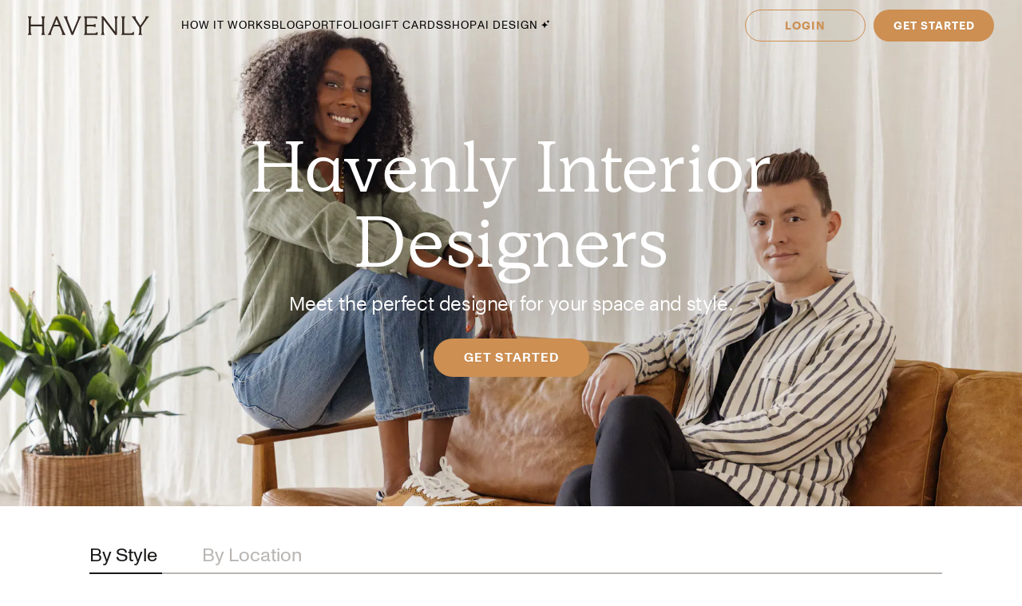

--- FILE ---
content_type: text/html; charset=utf-8
request_url: https://havenly.com/interior-designers
body_size: 28955
content:
<!DOCTYPE html><html lang="en" data-test="document"><head><meta charSet="utf-8"/><meta content="width=device-width, initial-scale=1.0" name="viewport"/><title data-test="default-template__title">Interior Designers</title><link rel="preload" as="font" type="font/woff2" crossorigin="anonymous" href="https://static.havenly.com/fonts/gt-walsheim/GT-Walsheim-Light.woff2"/><link rel="preload" as="font" type="font/woff2" crossorigin="anonymous" href="https://static.havenly.com/fonts/gt-walsheim/GT-Walsheim-Regular.woff2"/><link rel="preload" as="font" type="font/woff2" crossorigin="anonymous" href="https://static.havenly.com/fonts/gt-walsheim/GT-Walsheim-Medium.woff2"/><link rel="preload" as="font" type="font/woff2" crossorigin="anonymous" href="https://static.havenly.com/fonts/gt-walsheim/GT-Walsheim-Bold.woff2"/><link rel="preload" as="font" type="font/woff2" crossorigin="anonymous" href="https://static.havenly.com/fonts/gt-walsheim/GT-Walsheim-Regular-Oblique.woff2"/><link rel="preload" as="font" type="font/woff2" crossorigin="anonymous" href="https://static.havenly.com/fonts/simula/Simula-Book.woff2"/><link rel="preload" as="font" type="font/woff2" crossorigin="anonymous" href="https://static.havenly.com/fonts/simula/Simula-BookItalic.woff2"/><link rel="preload" as="font" type="font/woff2" crossorigin="anonymous" href="https://static.havenly.com/fonts/abc-monument-grotesk/ABCMonumentGrotesk-Regular.woff2"/><link rel="preload" as="font" type="font/woff2" crossorigin="anonymous" href="https://static.havenly.com/fonts/abc-monument-grotesk/ABCMonumentGrotesk-Medium.woff2"/><link rel="preload" as="font" type="font/woff2" crossorigin="anonymous" href="https://static.havenly.com/fonts/abc-monument-grotesk/ABCMonumentGrotesk-Bold.woff2"/><link rel="preload" as="font" type="font/woff2" crossorigin="anonymous" href="https://static.havenly.com/fonts/graphik/Graphik-Light-Web.woff2"/><link rel="preload" as="font" type="font/woff2" crossorigin="anonymous" href="https://static.havenly.com/fonts/graphik/Graphik-LightItalic-Web.woff2"/><link rel="preload" as="font" type="font/woff2" crossorigin="anonymous" href="https://static.havenly.com/fonts/graphik/Graphik-Regular-Web.woff2"/><link rel="preload" as="font" type="font/woff2" crossorigin="anonymous" href="https://static.havenly.com/fonts/graphik/Graphik-RegularItalic-Web.woff2"/><link rel="preload" as="font" type="font/woff2" crossorigin="anonymous" href="https://static.havenly.com/fonts/graphik/Graphik-Medium-Web.woff2"/><link rel="preload" as="font" type="font/woff2" crossorigin="anonymous" href="https://static.havenly.com/fonts/graphik/Graphik-MediumItalic-Web.woff2"/><link rel="preload" as="font" type="font/woff2" crossorigin="anonymous" href="https://static.havenly.com/fonts/graphik/Graphik-Semibold-Web.woff2"/><link rel="preload" as="font" type="font/woff2" crossorigin="anonymous" href="https://static.havenly.com/fonts/graphik/Graphik-SemiboldItalic-Web.woff2"/><link rel="preload" as="font" type="font/woff2" crossorigin="anonymous" href="https://static.havenly.com/fonts/graphik/Graphik-Bold-Web.woff2"/><link rel="preload" as="font" type="font/woff2" crossorigin="anonymous" href="https://static.havenly.com/fonts/graphik/Graphik-BoldItalic-Web.woff2"/><meta name="facebook-domain-verification" content="nyvqfyxec8mlttb47xxx1lx7bj170c"/><meta data-test="default-template__index" name="robots" content="index,follow"/><meta name="next-head-count" content="25"/><link rel="preconnect" href="https://cdn.segment.com"/><link rel="dns-prefetch" href="https://cdn.segment.com"/><link rel="preconnect" href="https://static.havenly.com/"/><link rel="dns-prefetch" href="https://static.havenly.com/"/><meta charSet="utf-8"/><link rel="icon" href="/static/favicon.ico" sizes="any"/><link rel="icon" href="/static/favicon-16x16.png" type="image/png"/><link rel="icon" href="/static/favicon.svg" type="image/svg+xml"/><link rel="apple-touch-icon" href="/static/apple-touch-icon.png"/><link rel="preload" href="/_next/static/css/93f045d819b9a750.css" as="style"/><link rel="stylesheet" href="/_next/static/css/93f045d819b9a750.css" data-n-g=""/><link rel="preload" href="/_next/static/css/dc93db6eb80328fa.css" as="style"/><link rel="stylesheet" href="/_next/static/css/dc93db6eb80328fa.css" data-n-p=""/><link rel="preload" href="/_next/static/css/14e39e34ab93e58f.css" as="style"/><link rel="stylesheet" href="/_next/static/css/14e39e34ab93e58f.css" data-n-p=""/><link rel="preload" href="/_next/static/css/89abdeed463ddb6c.css" as="style"/><link rel="stylesheet" href="/_next/static/css/89abdeed463ddb6c.css" data-n-p=""/><link rel="preload" href="/_next/static/css/d09b22e1698e4028.css" as="style"/><link rel="stylesheet" href="/_next/static/css/d09b22e1698e4028.css" data-n-p=""/><noscript data-n-css=""></noscript><script defer="" nomodule="" src="/_next/static/chunks/polyfills-c67a75d1b6f99dc8.js"></script><script src="/_next/static/chunks/webpack-c47da14bef7944e6.js" defer=""></script><script src="/_next/static/chunks/framework-275dc5f5cebfdd72.js" defer=""></script><script src="/_next/static/chunks/main-5e618ee7e8569f44.js" defer=""></script><script src="/_next/static/chunks/pages/_app-ae7f7b9d8a8fac93.js" defer=""></script><script src="/_next/static/chunks/3860-3bcdcfcaa4b943f2.js" defer=""></script><script src="/_next/static/chunks/502-8d197f3fb7fb09dd.js" defer=""></script><script src="/_next/static/chunks/6130-21f4f350a0629803.js" defer=""></script><script src="/_next/static/chunks/9303-ea2a7d1a4f7d8df5.js" defer=""></script><script src="/_next/static/chunks/9382-0e7fe7b197fdddb7.js" defer=""></script><script src="/_next/static/chunks/9738-ebc7628ddd20fb6c.js" defer=""></script><script src="/_next/static/chunks/9894-899285b52422629d.js" defer=""></script><script src="/_next/static/chunks/1406-32b99207845a8ccf.js" defer=""></script><script src="/_next/static/chunks/1032-db44f619cdf53340.js" defer=""></script><script src="/_next/static/chunks/6497-4099159d1c28df0e.js" defer=""></script><script src="/_next/static/chunks/2000-a3bb2cb5cc553a3d.js" defer=""></script><script src="/_next/static/chunks/7072-551a2e5715c9bdd7.js" defer=""></script><script src="/_next/static/chunks/508-b3bb90028ebadfbe.js" defer=""></script><script src="/_next/static/chunks/6027-b3c851c5c951af30.js" defer=""></script><script src="/_next/static/chunks/3195-bb6923e39a53e86d.js" defer=""></script><script src="/_next/static/chunks/pages/interior-designers-4dead9cc06d1b7ca.js" defer=""></script><script src="/_next/static/8cb4b1772ebb8623e182d4d0b86c97364467f230_prod/_buildManifest.js" defer=""></script><script src="/_next/static/8cb4b1772ebb8623e182d4d0b86c97364467f230_prod/_ssgManifest.js" defer=""></script></head><body><div id="__next" data-reactroot=""><div data-test="default-template" class="not-snackbar DefaultTemplate_Page__ZM87n"><div class="Header_HeaderContainer__lOhrI styles_Body__fSeiO Header_isPositionFixed__2giA9" style="top:0" id="HeaderWrapper" data-test="nav__role-logged-out"><div class="MobileHeader_MobileHeader__2fhON"><div class="MobileHeader_Header__79RKN MobileHeader_isTransparent__M8JKP"><a role="button" aria-label="Havenly Logo" class="MobileHeader_Logo__yyA8F" href="/"><svg width="105" height="17" viewBox="0 0 105 17" fill="none" xmlns="http://www.w3.org/2000/svg"><g clip-path="url(#a)" fill="#362B24"><path d="M14.399 2.461c.084-.437.26-.852.52-1.22a.295.295 0 0 0 .031-.322.314.314 0 0 0-.119-.123.335.335 0 0 0-.168-.046h-2.501a.335.335 0 0 0-.169.046.314.314 0 0 0-.154.287.294.294 0 0 0 .061.157c.26.369.439.784.526 1.221.117.64.17 1.29.155 1.94v2.834c0 .164-.069.321-.19.437a.666.666 0 0 1-.46.181H3.409a.666.666 0 0 1-.458-.181.606.606 0 0 1-.19-.437V4.401c-.017-.65.033-1.3.147-1.94.086-.437.265-.852.526-1.22a.301.301 0 0 0-.09-.443.336.336 0 0 0-.166-.048H.673a.337.337 0 0 0-.17.046.316.316 0 0 0-.119.122.298.298 0 0 0 .025.322c.262.368.442.784.53 1.221.117.64.169 1.29.155 1.94v8.675a9.786 9.786 0 0 1-.156 1.948 3.151 3.151 0 0 1-.53 1.234.301.301 0 0 0 .094.447c.052.03.11.045.17.045h2.505c.06 0 .12-.015.17-.045a.316.316 0 0 0 .12-.124.298.298 0 0 0-.026-.323 3.152 3.152 0 0 1-.534-1.234 9.774 9.774 0 0 1-.155-1.951V9.88c0-.164.069-.32.19-.437a.666.666 0 0 1 .458-.181h8.526c.172 0 .337.065.458.18.122.116.19.274.191.438v3.193a9.635 9.635 0 0 1-.157 1.951 3.15 3.15 0 0 1-.524 1.23.3.3 0 0 0 .094.453c.053.03.113.044.174.043h2.5a.337.337 0 0 0 .168-.048c.05-.03.09-.073.117-.124a.297.297 0 0 0-.028-.32 3.109 3.109 0 0 1-.518-1.234 9.606 9.606 0 0 1-.158-1.951V4.4c-.014-.65.038-1.3.156-1.94ZM31.783 15.045a19.632 19.632 0 0 1-.823-1.732l-.01-.023a1.254 1.254 0 0 1-.067-.146 1.51 1.51 0 0 0-.089-.188L25.694.938a.316.316 0 0 0-.12-.137.338.338 0 0 0-.18-.051h-.743a.334.334 0 0 0-.18.05.312.312 0 0 0-.121.138l-4.99 12.02-.012.04a1.415 1.415 0 0 1-.116.291.09.09 0 0 0 0 .024 16.33 16.33 0 0 1-.817 1.711 6.546 6.546 0 0 1-.853 1.215.298.298 0 0 0-.052.332c.026.055.068.101.12.133.053.033.114.05.177.05h2.274a.34.34 0 0 0 .153-.039.321.321 0 0 0 .116-.102.302.302 0 0 0 .028-.291 2.146 2.146 0 0 1-.128-1.234c.133-.643.33-1.272.59-1.878l1.419-3.415a.622.622 0 0 1 .238-.284.668.668 0 0 1 .364-.106h4.206c.13 0 .256.036.363.105.107.069.19.167.238.281l1.435 3.4a8.91 8.91 0 0 1 .618 1.89c.08.413.035.84-.128 1.231a.299.299 0 0 0 .026.294c.03.044.07.08.117.104a.34.34 0 0 0 .154.038h2.483a.337.337 0 0 0 .177-.052.316.316 0 0 0 .118-.135.3.3 0 0 0-.056-.333 5.503 5.503 0 0 1-.83-1.183ZM26.909 7.99h-3.896l1.93-4.652 1.966 4.652ZM45.842.75H43.64a.338.338 0 0 0-.153.036.305.305 0 0 0-.148.39c.152.406.182.844.086 1.264-.15.666-.365 1.316-.644 1.942l-4.156 9.812-3.917-9.84A8.91 8.91 0 0 1 34.1 2.4a1.763 1.763 0 0 1 .197-1.181.29.29 0 0 0 0-.31.315.315 0 0 0-.117-.115.334.334 0 0 0-.16-.043h-2.56a.336.336 0 0 0-.179.052.314.314 0 0 0-.119.136.293.293 0 0 0 .06.332c.347.382.638.808.863 1.266.25.485.562 1.187.928 2.089l4.779 11.928a.314.314 0 0 0 .12.144.338.338 0 0 0 .183.055h.811a.336.336 0 0 0 .18-.05.314.314 0 0 0 .121-.138L44.258 4.56a21.56 21.56 0 0 1 .945-2.04c.235-.451.53-.871.878-1.25a.295.295 0 0 0 .06-.334.312.312 0 0 0-.12-.135.334.334 0 0 0-.178-.05ZM59.962 14.107a.339.339 0 0 0-.203.005.32.32 0 0 0-.16.12 2.47 2.47 0 0 1-1.118.88c-.415.162-1.073.244-1.953.244h-4.944a.666.666 0 0 1-.458-.182.605.605 0 0 1-.19-.437v-4.76c0-.164.068-.321.19-.437a.666.666 0 0 1 .458-.182h3.528a7.9 7.9 0 0 1 1.83.155c.36.09.693.26.97.496a.34.34 0 0 0 .35.052.321.321 0 0 0 .14-.114.3.3 0 0 0 .052-.169V7.524a.3.3 0 0 0-.055-.168.322.322 0 0 0-.142-.113.333.333 0 0 0-.349.052c-.283.239-.62.413-.984.51-.598.129-1.21.183-1.824.163h-3.516a.666.666 0 0 1-.458-.182.606.606 0 0 1-.19-.436V2.762c0-.164.069-.321.19-.437a.666.666 0 0 1 .458-.181h4.503a7.742 7.742 0 0 1 2.071.206 2.68 2.68 0 0 1 1.146.654.337.337 0 0 0 .356.079.316.316 0 0 0 .146-.115.294.294 0 0 0 .052-.173V1.06a.3.3 0 0 0-.09-.216.33.33 0 0 0-.224-.094H48.85a.337.337 0 0 0-.168.047.316.316 0 0 0-.118.123.297.297 0 0 0 .026.32c.26.367.435.781.514 1.217.11.65.158 1.308.143 1.967v8.784c.014.648-.03 1.296-.133 1.936-.067.4-.241.777-.506 1.093a.297.297 0 0 0-.05.332c.026.054.067.1.12.132.052.032.113.05.176.049h11.026a.337.337 0 0 0 .23-.09.308.308 0 0 0 .093-.22v-2.036a.3.3 0 0 0-.067-.187.325.325 0 0 0-.173-.11ZM77.237.75h-2.343a.337.337 0 0 0-.17.047.315.315 0 0 0-.12.125.298.298 0 0 0 .032.324c.26.357.433.765.508 1.194.11.654.159 1.316.145 1.978v9.543L65.367.878a.338.338 0 0 0-.264-.128H63.67a.337.337 0 0 0-.17.047.316.316 0 0 0-.119.124.297.297 0 0 0 .03.323l.487.633v11.2c.014.658-.036 1.316-.147 1.966-.079.435-.254.85-.514 1.215a.301.301 0 0 0 .094.447c.05.03.11.045.17.045h2.343c.06.001.12-.014.172-.043a.317.317 0 0 0 .123-.123.299.299 0 0 0-.025-.326 3.152 3.152 0 0 1-.53-1.234 9.626 9.626 0 0 1-.156-1.951V3.65l9.83 12.97c.03.04.07.073.115.095a.34.34 0 0 0 .149.035h.972a.333.333 0 0 0 .23-.09.303.303 0 0 0 .095-.22V4.42a9.972 9.972 0 0 1 .156-1.965c.08-.435.258-.85.522-1.213a.301.301 0 0 0-.092-.445.337.337 0 0 0-.168-.047ZM91.262 13.882a.337.337 0 0 0-.21.018.317.317 0 0 0-.155.138c-.242.462-.644.83-1.138 1.044-.453.188-1.181.274-2.166.274h-3.88a.666.666 0 0 1-.46-.181.605.605 0 0 1-.19-.438V4.407a10.82 10.82 0 0 1 .133-1.967c.083-.43.269-.836.542-1.187a.302.302 0 0 0 .038-.328.316.316 0 0 0-.12-.128.337.337 0 0 0-.174-.047h-2.507c-.06 0-.12.016-.172.047a.313.313 0 0 0-.119.128.3.3 0 0 0 .037.328c.279.348.463.756.538 1.187.104.652.149 1.31.134 1.969v8.844a9.287 9.287 0 0 1-.144 1.831c-.078.422-.26.82-.528 1.165a.297.297 0 0 0-.037.326.315.315 0 0 0 .12.127c.051.031.11.048.171.048h10.208a.339.339 0 0 0 .233-.089.31.31 0 0 0 .098-.22v-2.255a.3.3 0 0 0-.07-.194.327.327 0 0 0-.182-.11ZM104.324.938a.315.315 0 0 0-.12-.138.334.334 0 0 0-.181-.05h-2.391a.322.322 0 0 0-.256.121.302.302 0 0 0-.057.268c.082.409.027.832-.157 1.21-.282.62-.625 1.212-1.024 1.77l-3.17 4.546-3.042-4.534a8.044 8.044 0 0 1-.93-1.738 1.65 1.65 0 0 1-.043-1.205.297.297 0 0 0-.024-.297.32.32 0 0 0-.119-.104.337.337 0 0 0-.156-.037h-2.69a.336.336 0 0 0-.18.055.313.313 0 0 0-.117.14.296.296 0 0 0 .074.337c.406.393.778.816 1.113 1.265.358.466.787 1.073 1.276 1.8l3.912 5.875v3.585a6.137 6.137 0 0 1-.138 1.572 2.124 2.124 0 0 1-.515.847.297.297 0 0 0-.064.337.314.314 0 0 0 .12.136.336.336 0 0 0 .18.051h2.504a.335.335 0 0 0 .18-.05.313.313 0 0 0 .12-.137.297.297 0 0 0-.063-.337c-.24-.24-.417-.53-.516-.847a6.044 6.044 0 0 1-.138-1.572v-3.713l3.96-5.655c.535-.774.984-1.396 1.366-1.85.366-.464.769-.9 1.205-1.304a.297.297 0 0 0 .081-.347Z"></path></g><defs><clipPath id="a"><path fill="#fff" transform="translate(.348 .75)" d="M0 0h104v16H0z"></path></clipPath></defs></svg></a><div class="MobileHeader_IconContainer__JWRxi"><button type="button" aria-label="Open Menu" class="MobileHeader_Hamburguer__0_ycF" data-test="configurable-nav__toggle-mobile"><div class="MobileHeader_Line__uIrug"></div><div class="MobileHeader_Line__uIrug"></div><div class="MobileHeader_Line__uIrug"></div></button></div></div><nav class="MobileHeader_Nav__U_7AK" data-test="nav-mobile"><div class="styles_Container__bRd5l MobileHeader_Content__EpT_R"><nav class="LoggedOutHeader_LoggedOutHeader__rjVDY"><div><button type="button" class="styles_Title2__AYSNu styles_Core4__mAt5T NavLinks_TabHeader__BU0KM"><div><span class="styles_Title2__AYSNu styles_Core4__mAt5T">How It Works</span><span class="NavLinks_Icon__tTCF5"><svg width="24" height="24" viewBox="0 0 24 24" xmlns="http://www.w3.org/2000/svg"><path d="M12 5v14M5 12h14"></path></svg></span></div></button><div class="NavLinks_Divider__jGsxO"></div><div class="NavLinks_TabHeader__BU0KM"><a href="/blog/" class="styles_Title2__AYSNu styles_Core4__mAt5T">Blog</a></div><div class="NavLinks_Divider__jGsxO"></div><button type="button" class="styles_Title2__AYSNu styles_Core4__mAt5T NavLinks_TabHeader__BU0KM"><div><span class="styles_Title2__AYSNu styles_Core4__mAt5T">Portfolio</span><span class="NavLinks_Icon__tTCF5"><svg width="24" height="24" viewBox="0 0 24 24" xmlns="http://www.w3.org/2000/svg"><path d="M12 5v14M5 12h14"></path></svg></span></div></button><div class="NavLinks_Divider__jGsxO"></div><div class="NavLinks_TabHeader__BU0KM"><a href="/gift" class="styles_Title2__AYSNu styles_Core4__mAt5T">Gift Cards</a></div><div class="NavLinks_Divider__jGsxO"></div><button type="button" class="styles_Title2__AYSNu styles_Core4__mAt5T NavLinks_TabHeader__BU0KM"><div><span class="styles_Title2__AYSNu styles_Core4__mAt5T">Shop</span><span class="NavLinks_Icon__tTCF5"><svg width="24" height="24" viewBox="0 0 24 24" xmlns="http://www.w3.org/2000/svg"><path d="M12 5v14M5 12h14"></path></svg></span></div></button><div class="NavLinks_Divider__jGsxO"></div><div class="NavLinks_TabHeader__BU0KM"><a href="/ai-interior-design" class="styles_Title2__AYSNu styles_Core4__mAt5T">AI Design<span style="margin-left:4px;display:inline-flex;align-items:center"><svg width="11" height="11" viewBox="0 0 11 11" fill="none" xmlns="http://www.w3.org/2000/svg" style="width:11px;height:11px"><path d="M8.461.089c-.015-.119-.187-.119-.202 0A2.037 2.037 0 0 1 6.496 1.85c-.118.016-.118.187 0 .202.92.118 1.646.843 1.763 1.763.015.119.187.119.202 0a2.037 2.037 0 0 1 1.762-1.763c.12-.015.12-.186 0-.202A2.036 2.036 0 0 1 8.461.09ZM4.227 2.383c-.027-.214-.336-.214-.364 0A4.278 4.278 0 0 1 .16 6.086c-.213.027-.213.336 0 .363a4.28 4.28 0 0 1 3.703 3.703c.028.214.337.214.364 0A4.279 4.279 0 0 1 7.93 6.45c.213-.027.213-.336 0-.363a4.278 4.278 0 0 1-3.703-3.703Z" fill="#000"></path></svg></span></a></div><div class="NavLinks_Divider__jGsxO"></div></div><div class="LoggedOutHeader_Links__8IJnr"><a class="styles_Overline__NxsuC" href="/login">LOGIN</a><a class="styles_Overline__NxsuC" href="/interior-design-style-quiz/style-inspiration">GET STARTED</a><a class="styles_Overline__NxsuC" href="https://havenly.kustomer.help">HELP</a></div><div class="Social_Social__3S9D9"><a href="https://www.facebook.com/TheHavenly" target="_blank" aria-label="Facebook" rel="noreferrer noopener"><svg width="12" height="22" viewBox="0 0 12 24" xmlns="http://www.w3.org/2000/svg"><path d="M11.665.23v3.675s-2.743-.27-3.43.769c-.375.567-.152 2.229-.185 3.423h3.637c-.307 1.394-.527 2.34-.754 3.548H8.03v11.42H2.99c.002-3.52 0-7.628 0-11.375H.847V8.097h2.12c.109-2.628.15-5.23 1.47-6.557C5.923.05 7.339.23 11.667.23" fill="#1B2132" fill-rule="evenodd"></path></svg></a><a href="https://twitter.com/theHavenly" target="_blank" aria-label="Twitter" rel="noreferrer noopener"><svg width="27" height="22" viewBox="0 0 27 22" xmlns="http://www.w3.org/2000/svg"><path d="M18.349.09c2.092-.035 3.205.717 4.268 1.675.903-.076 2.076-.575 2.767-.922.225-.12.448-.242.672-.363-.394 1.054-.93 1.879-1.753 2.505-.182.14-.362.327-.592.415v.014c1.172-.012 2.138-.535 3.057-.818v.013c-.483.757-1.135 1.525-1.832 2.076l-.843.662c.015 1.226-.018 2.396-.25 3.426-1.349 5.989-4.923 10.055-10.58 11.797-2.031.625-5.314.881-7.64.311-1.155-.283-2.198-.602-3.176-1.026a12.681 12.681 0 0 1-1.528-.778l-.474-.285c.524.016 1.139.158 1.725.065.532-.085 1.052-.062 1.54-.169 1.224-.264 2.308-.616 3.243-1.155.453-.261 1.14-.57 1.462-.947-.607.01-1.156-.129-1.608-.286-1.747-.61-2.764-1.73-3.424-3.413.529.057 2.054.193 2.41-.104-.666-.036-1.307-.417-1.765-.7-1.405-.87-2.552-2.327-2.543-4.569l.553.26c.353.147.713.226 1.133.311.179.036.534.14.739.065h-.027c-.272-.312-.715-.521-.988-.856-.902-1.107-1.746-2.812-1.212-4.841a6.11 6.11 0 0 1 .58-1.389l.026.013c.104.217.339.376.488.559.46.563 1.028 1.07 1.606 1.518 1.973 1.524 3.749 2.46 6.601 3.153.724.177 1.56.31 2.425.312-.244-.698-.166-1.83.025-2.505.482-1.7 1.526-2.925 3.057-3.582a6.605 6.605 0 0 1 1.2-.363l.658-.078" fill="#1B2132" fill-rule="evenodd"></path></svg></a><a href="https://www.instagram.com/theHavenly" target="_blank" aria-label="Instagram" rel="noreferrer noopener"><svg xmlns="http://www.w3.org/2000/svg" width="22" height="21" viewBox="0 0 22 21"><g fill="none"><path d="M10.6.4H6.2C5.1.5 4.3.6 3.6.9c-.7.3-1.2.6-1.8 1.2C1.2 2.7.8 3.3.6 4 .3 4.6.1 5.4.1 6.5 0 7.6 0 7.9 0 10.8c0 2.8 0 3.2.1 4.3 0 1.1.2 1.9.5 2.5.2.7.6 1.3 1.2 1.9.6.5 1.1.9 1.8 1.2.7.2 1.5.4 2.6.5h8.7c1.1-.1 1.9-.3 2.6-.5.7-.3 1.3-.7 1.8-1.2.6-.6 1-1.2 1.3-1.9.2-.6.4-1.4.4-2.5.1-1.1.1-1.5.1-4.3 0-2.9 0-3.2-.1-4.3 0-1.1-.2-1.9-.4-2.5-.3-.7-.7-1.3-1.3-1.9-.5-.6-1.1-.9-1.8-1.2-.7-.3-1.5-.4-2.6-.5h-4.3m0 1.8c2.8 0 3.1 0 4.2.1 1.1 0 1.6.2 2 .4.5.1.8.4 1.2.7.4.4.6.7.8 1.2.1.4.3 1 .3 2 .1 1.1.1 1.4.1 4.2 0 2.8 0 3.1-.1 4.2 0 1-.2 1.6-.3 1.9-.2.5-.4.9-.8 1.2-.4.4-.7.6-1.2.8-.4.2-.9.3-2 .4H6.3c-1-.1-1.6-.2-2-.4-.5-.2-.8-.4-1.2-.8-.4-.3-.6-.7-.8-1.2-.1-.3-.3-.9-.3-1.9-.1-1.1-.1-1.4-.1-4.2 0-2.8 0-3.1.1-4.2 0-1 .2-1.6.3-2 .2-.5.4-.8.8-1.2.4-.3.7-.6 1.2-.7.4-.2 1-.4 2-.4 1.1-.1 1.4-.1 4.3-.1" mask="url(#mask-2)" fill="#1c2233" transform="translate(-.056 -.242)"></path><path d="M10.544 13.976c-2 0-3.6-1.5-3.6-3.4 0-2 1.6-3.5 3.6-3.5 1.9 0 3.5 1.5 3.5 3.5 0 1.9-1.6 3.4-3.5 3.4m0-8.8c-3 0-5.5 2.4-5.5 5.4 0 2.9 2.5 5.3 5.5 5.3s5.4-2.4 5.4-5.3c0-3-2.4-5.4-5.4-5.4M17.444 4.976c0 .7-.6 1.2-1.3 1.2-.7 0-1.3-.5-1.3-1.2s.6-1.3 1.3-1.3c.7 0 1.3.6 1.3 1.3" fill="#1c2233"></path></g></svg></a><a href="https://www.pinterest.com/thehavenly" target="_blank" aria-label="Pinterest" rel="noreferrer noopener"><svg width="22" height="22" viewBox="0 0 24 24" xmlns="http://www.w3.org/2000/svg"><path d="M11.984.077C5.4.077.061 5.415.061 12c0 5.051 3.143 9.366 7.578 11.103-.104-.943-.198-2.39.042-3.42.216-.93 1.398-5.927 1.398-5.927s-.357-.714-.357-1.77c0-1.658.961-2.896 2.158-2.896 1.017 0 1.508.764 1.508 1.68 0 1.023-.651 2.552-.987 3.97-.281 1.187.595 2.154 1.765 2.154 2.12 0 3.748-2.234 3.748-5.46 0-2.855-2.05-4.85-4.98-4.85-3.393 0-5.384 2.544-5.384 5.174 0 1.025.395 2.123.887 2.72a.356.356 0 0 1 .083.343c-.09.376-.292 1.186-.33 1.352-.053.218-.174.264-.4.16-1.489-.694-2.42-2.871-2.42-4.62 0-3.76 2.733-7.215 7.878-7.215 4.136 0 7.35 2.947 7.35 6.886 0 4.11-2.59 7.417-6.186 7.417-1.209 0-2.344-.628-2.733-1.37 0 0-.598 2.277-.743 2.835-.27 1.036-.996 2.334-1.482 3.126a11.92 11.92 0 0 0 3.53.532c6.586 0 11.924-5.339 11.924-11.924C23.908 5.415 18.57.077 11.984.077l7.387 3.495" fill="#1B2132" fill-rule="evenodd"></path></svg></a></div></nav></div></nav></div><div class="DesktopHeader_DesktopHeader__gih0a"><nav class=""><div class="NavLinks_NavLinks__yq9c4"><a href="/"><div class="NavLinks_Logo__h_BoL" role="img" aria-label="Havenly Logo"><svg viewBox="0 0 336 53" fill="none" xmlns="http://www.w3.org/2000/svg"><path d="M45.264 6.515c.27-1.412.84-2.755 1.674-3.947a.942.942 0 0 0 .102-1.038 1.014 1.014 0 0 0-.383-.399 1.075 1.075 0 0 0-.543-.148h-8.055c-.192 0-.38.052-.544.148a1.014 1.014 0 0 0-.498.929c.015.184.083.36.198.508a10.357 10.357 0 0 1 1.693 3.947 31.22 31.22 0 0 1 .502 6.272v9.163a1.962 1.962 0 0 1-.616 1.413 2.141 2.141 0 0 1-1.477.585H9.86a2.141 2.141 0 0 1-1.474-.587 1.962 1.962 0 0 1-.613-1.411v-9.163a31.14 31.14 0 0 1 .476-6.272 10.262 10.262 0 0 1 1.693-3.947.965.965 0 0 0 .086-1.03 1.018 1.018 0 0 0-.375-.399 1.08 1.08 0 0 0-.535-.156H1.05c-.192 0-.38.051-.545.147a1.02 1.02 0 0 0-.385.397.966.966 0 0 0 .08 1.04 10.265 10.265 0 0 1 1.706 3.948c.378 2.07.546 4.17.501 6.272v28.047a31.752 31.752 0 0 1-.5 6.297A10.208 10.208 0 0 1 .2 51.12a.966.966 0 0 0-.085 1.045c.088.165.222.303.387.4.165.096.355.146.548.146h8.068c.193 0 .383-.05.548-.147a1.02 1.02 0 0 0 .387-.399.966.966 0 0 0-.086-1.045 10.211 10.211 0 0 1-1.718-3.99 31.712 31.712 0 0 1-.501-6.308V30.499c.001-.53.222-1.036.613-1.41.39-.375.92-.586 1.473-.587h27.463c.554 0 1.086.21 1.478.584.392.375.614.883.616 1.413v10.323a31.26 31.26 0 0 1-.508 6.309 10.207 10.207 0 0 1-1.687 3.977.966.966 0 0 0-.093 1.06c.09.167.227.307.396.403.17.096.363.144.56.14h8.055a1.08 1.08 0 0 0 .539-.156c.16-.098.291-.237.376-.4a.966.966 0 0 0-.09-1.035 10.077 10.077 0 0 1-1.669-3.99 31.167 31.167 0 0 1-.507-6.308V12.787a31.176 31.176 0 0 1 .5-6.272ZM101.262 47.197c-.78-1.415-1.675-3.303-2.651-5.599l-.032-.072a4.05 4.05 0 0 1-.216-.474 4.896 4.896 0 0 0-.285-.607L81.65 1.59a1.02 1.02 0 0 0-.39-.443 1.087 1.087 0 0 0-.58-.165h-2.392a1.074 1.074 0 0 0-.582.163 1.008 1.008 0 0 0-.388.445L61.247 40.45l-.038.128a4.544 4.544 0 0 1-.374.941.29.29 0 0 0 0 .08 52.886 52.886 0 0 1-2.633 5.531 21.174 21.174 0 0 1-2.746 3.929.963.963 0 0 0-.168 1.075c.083.175.217.324.387.429.169.104.366.16.567.16h7.326c.172-.003.341-.045.492-.124.151-.08.28-.193.374-.331a.981.981 0 0 0 .092-.942 6.962 6.962 0 0 1-.412-3.99 31.585 31.585 0 0 1 1.902-6.071l4.567-11.04a2.01 2.01 0 0 1 .767-.918 2.146 2.146 0 0 1 1.174-.344H86.07a2.14 2.14 0 0 1 1.169.34c.345.223.612.54.766.91l4.623 10.99a28.863 28.863 0 0 1 1.992 6.11 6.944 6.944 0 0 1-.412 3.983.97.97 0 0 0 .084.95c.094.14.224.255.376.335.153.08.324.122.498.123h7.997c.203-.002.4-.06.568-.168.168-.107.301-.259.382-.436a.97.97 0 0 0-.182-1.078 17.758 17.758 0 0 1-2.67-3.825ZM85.564 24.39H73.012l6.216-15.04 6.336 15.04ZM146.547.982h-7.097c-.172 0-.341.04-.492.118a.997.997 0 0 0-.547.781.984.984 0 0 0 .069.48 7.11 7.11 0 0 1 .279 4.086 33.698 33.698 0 0 1-2.074 6.279l-13.389 31.72-12.616-31.811a28.877 28.877 0 0 1-1.959-6.321 5.713 5.713 0 0 1 .634-3.82.94.94 0 0 0 0-1.002 1.017 1.017 0 0 0-.376-.37 1.075 1.075 0 0 0-.518-.14h-8.246a1.08 1.08 0 0 0-.573.167c-.17.108-.304.261-.384.44a.951.951 0 0 0 .19 1.075 17.65 17.65 0 0 1 2.784 4.093c.806 1.567 1.808 3.838 2.988 6.752l15.393 38.564c.076.189.21.351.385.466.174.115.38.176.592.178h2.613c.206.001.408-.056.581-.164.172-.108.308-.262.389-.444l16.269-38.812a69.881 69.881 0 0 1 3.044-6.595 18.921 18.921 0 0 1 2.829-4.044.977.977 0 0 0 .265-.512.956.956 0 0 0-.072-.568 1.01 1.01 0 0 0-.387-.435 1.075 1.075 0 0 0-.574-.16ZM192.03 44.167a1.084 1.084 0 0 0-.653.016c-.21.072-.39.207-.514.385a7.966 7.966 0 0 1-3.603 2.848c-1.338.522-3.457.789-6.292.789h-15.926a2.14 2.14 0 0 1-1.476-.59 1.96 1.96 0 0 1-.61-1.414V30.814c0-.53.219-1.039.61-1.414a2.14 2.14 0 0 1 1.476-.59h11.366a25.35 25.35 0 0 1 5.892.505 7.612 7.612 0 0 1 3.127 1.603 1.087 1.087 0 0 0 1.125.168c.185-.08.341-.208.451-.37a.97.97 0 0 0 .168-.545v-7.287a.976.976 0 0 0-.175-.545 1.038 1.038 0 0 0-.459-.365 1.068 1.068 0 0 0-1.123.17 8.147 8.147 0 0 1-3.171 1.645c-1.926.418-3.9.595-5.873.528h-11.328a2.14 2.14 0 0 1-1.473-.587 1.959 1.959 0 0 1-.613-1.41V7.486c.001-.53.222-1.037.613-1.411a2.14 2.14 0 0 1 1.473-.587h14.506a24.85 24.85 0 0 1 6.672.668 8.62 8.62 0 0 1 3.691 2.113c.142.149.328.253.533.298a1.018 1.018 0 0 0 1.082-.414.95.95 0 0 0 .168-.558v-5.61a.975.975 0 0 0-.292-.698 1.06 1.06 0 0 0-.717-.305h-34.453a1.08 1.08 0 0 0-.54.152 1.026 1.026 0 0 0-.38.398.964.964 0 0 0 .083 1.035 9.843 9.843 0 0 1 1.656 3.935 33.86 33.86 0 0 1 .463 6.357v28.4a34.91 34.91 0 0 1-.432 6.26 7.4 7.4 0 0 1-1.63 3.534.981.981 0 0 0-.244.514c-.029.19 0 .384.084.559.084.174.218.322.387.426.169.104.365.159.566.158h35.518a1.053 1.053 0 0 0 .738-.294.99.99 0 0 0 .303-.707v-6.583a.97.97 0 0 0-.217-.605 1.045 1.045 0 0 0-.557-.354ZM247.673.982h-7.548a1.083 1.083 0 0 0-.548.152 1.02 1.02 0 0 0-.383.405.973.973 0 0 0 .1 1.046 9.237 9.237 0 0 1 1.637 3.862 34.42 34.42 0 0 1 .469 6.394v30.852L209.44 1.395a1.03 1.03 0 0 0-.373-.304 1.085 1.085 0 0 0-.477-.109h-4.617a1.08 1.08 0 0 0-.547.15 1.024 1.024 0 0 0-.384.403.971.971 0 0 0 .094 1.044l1.572 2.047v36.207a33.697 33.697 0 0 1-.475 6.358 9.77 9.77 0 0 1-1.656 3.928.966.966 0 0 0-.085 1.045c.088.165.222.304.387.4.165.096.355.147.548.146h7.548c.195.004.387-.044.555-.139.168-.095.304-.233.395-.398a.971.971 0 0 0-.081-1.053 10.21 10.21 0 0 1-1.706-3.99 31.192 31.192 0 0 1-.501-6.309V10.358l31.662 41.933c.097.13.224.235.372.308.148.072.311.11.477.111h3.134c.277 0 .543-.105.74-.293a.981.981 0 0 0 .306-.709v-38.86a32.44 32.44 0 0 1 .501-6.352 9.684 9.684 0 0 1 1.681-3.923.966.966 0 0 0 .088-1.04 1.011 1.011 0 0 0-.382-.4 1.08 1.08 0 0 0-.543-.15ZM292.851 43.438a1.084 1.084 0 0 0-.678.058 1.026 1.026 0 0 0-.496.446 7.47 7.47 0 0 1-3.666 3.376c-1.458.608-3.805.887-6.976.887h-12.501a2.139 2.139 0 0 1-1.48-.587 1.96 1.96 0 0 1-.614-1.417V12.805a35.16 35.16 0 0 1 .432-6.358 9.047 9.047 0 0 1 1.744-3.837.975.975 0 0 0-.265-1.477 1.083 1.083 0 0 0-.56-.15h-8.074c-.196 0-.388.052-.554.152-.166.1-.299.243-.384.412a.965.965 0 0 0-.099.548.983.983 0 0 0 .219.515 8.449 8.449 0 0 1 1.732 3.837c.335 2.106.479 4.235.431 6.364v28.593a30.138 30.138 0 0 1-.463 5.92 8.716 8.716 0 0 1-1.7 3.765.96.96 0 0 0-.119 1.055c.085.17.218.312.384.412.166.1.357.154.553.154h32.88a1.085 1.085 0 0 0 .752-.287.992.992 0 0 0 .314-.715v-7.286a.977.977 0 0 0-.226-.628 1.05 1.05 0 0 0-.586-.356ZM334.927 1.59a1.002 1.002 0 0 0-.388-.446 1.068 1.068 0 0 0-.582-.161h-7.7c-.16 0-.318.036-.461.104a1.035 1.035 0 0 0-.365.287.968.968 0 0 0-.183.865 6.16 6.16 0 0 1-.507 3.91 34.162 34.162 0 0 1-3.298 5.727L311.231 26.57l-9.799-14.658a26.038 26.038 0 0 1-2.993-5.616 5.352 5.352 0 0 1-.14-3.899.974.974 0 0 0-.077-.96 1.032 1.032 0 0 0-.383-.336 1.082 1.082 0 0 0-.504-.118h-8.664a1.076 1.076 0 0 0-.578.176c-.171.112-.303.27-.379.454a.958.958 0 0 0-.052.579.99.99 0 0 0 .292.509 33.816 33.816 0 0 1 3.584 4.093c1.154 1.505 2.537 3.467 4.11 5.817l12.602 18.993v11.592a19.872 19.872 0 0 1-.444 5.082 6.863 6.863 0 0 1-1.661 2.738.967.967 0 0 0-.205 1.088c.081.181.216.335.388.443.171.107.372.164.578.164h8.068c.205 0 .406-.057.578-.164.171-.108.306-.262.387-.442a.96.96 0 0 0 .069-.574.99.99 0 0 0-.273-.515 6.719 6.719 0 0 1-1.662-2.738 19.605 19.605 0 0 1-.444-5.082V31.19l12.755-18.283c1.725-2.502 3.171-4.511 4.401-5.98a37.043 37.043 0 0 1 3.882-4.215c.16-.138.27-.32.317-.522a.956.956 0 0 0-.057-.601Z" fill="#E8E5DE"></path></svg></div></a><ul class="NavLinks_MenuLinkList__Ax2lY"><li class="NavLinks_MenuLinkContainer__qXZrv"><a href="/interior-design-services" class="NavLinks_MenuLinkTitle__RcjGA styles_Navigation__utYtg"><span>How It Works</span></a><div class="NavLinks_SubNavContainer__u_EDt"><nav><div class="styles_BorderTop__CSSp8 NavLinks_Outline__9IELz"></div><a class="ImageMegaMenu_ImageContainer__ZUPvH" href="/interior-design-services"><span style="box-sizing:border-box;display:block;overflow:hidden;width:initial;height:initial;background:none;opacity:1;border:0;margin:0;padding:0;position:relative"><span style="box-sizing:border-box;display:block;width:initial;height:initial;background:none;opacity:1;border:0;margin:0;padding:0;padding-top:64.92307692307693%"></span><img alt="" src="[data-uri]" decoding="async" data-nimg="responsive" style="position:absolute;top:0;left:0;bottom:0;right:0;box-sizing:border-box;padding:0;border:none;margin:auto;display:block;width:0;height:0;min-width:100%;max-width:100%;min-height:100%;max-height:100%"/><noscript><img alt="" sizes="23vw" srcSet="https://images.havenly.com/unsafe/64x/filters:quality(100)/https://s3.amazonaws.com/static.havenly.com/content/submenu/header-details.jpg 64w, https://images.havenly.com/unsafe/96x/filters:quality(100)/https://s3.amazonaws.com/static.havenly.com/content/submenu/header-details.jpg 96w, https://images.havenly.com/unsafe/128x/filters:quality(100)/https://s3.amazonaws.com/static.havenly.com/content/submenu/header-details.jpg 128w, https://images.havenly.com/unsafe/210x/filters:quality(100)/https://s3.amazonaws.com/static.havenly.com/content/submenu/header-details.jpg 210w, https://images.havenly.com/unsafe/244x/filters:quality(100)/https://s3.amazonaws.com/static.havenly.com/content/submenu/header-details.jpg 244w, https://images.havenly.com/unsafe/256x/filters:quality(100)/https://s3.amazonaws.com/static.havenly.com/content/submenu/header-details.jpg 256w, https://images.havenly.com/unsafe/282x/filters:quality(100)/https://s3.amazonaws.com/static.havenly.com/content/submenu/header-details.jpg 282w, https://images.havenly.com/unsafe/328x/filters:quality(100)/https://s3.amazonaws.com/static.havenly.com/content/submenu/header-details.jpg 328w, https://images.havenly.com/unsafe/380x/filters:quality(100)/https://s3.amazonaws.com/static.havenly.com/content/submenu/header-details.jpg 380w, https://images.havenly.com/unsafe/384x/filters:quality(100)/https://s3.amazonaws.com/static.havenly.com/content/submenu/header-details.jpg 384w, https://images.havenly.com/unsafe/442x/filters:quality(100)/https://s3.amazonaws.com/static.havenly.com/content/submenu/header-details.jpg 442w, https://images.havenly.com/unsafe/512x/filters:quality(100)/https://s3.amazonaws.com/static.havenly.com/content/submenu/header-details.jpg 512w, https://images.havenly.com/unsafe/594x/filters:quality(100)/https://s3.amazonaws.com/static.havenly.com/content/submenu/header-details.jpg 594w, https://images.havenly.com/unsafe/688x/filters:quality(100)/https://s3.amazonaws.com/static.havenly.com/content/submenu/header-details.jpg 688w, https://images.havenly.com/unsafe/798x/filters:quality(100)/https://s3.amazonaws.com/static.havenly.com/content/submenu/header-details.jpg 798w, https://images.havenly.com/unsafe/926x/filters:quality(100)/https://s3.amazonaws.com/static.havenly.com/content/submenu/header-details.jpg 926w, https://images.havenly.com/unsafe/1074x/filters:quality(100)/https://s3.amazonaws.com/static.havenly.com/content/submenu/header-details.jpg 1074w, https://images.havenly.com/unsafe/1246x/filters:quality(100)/https://s3.amazonaws.com/static.havenly.com/content/submenu/header-details.jpg 1246w, https://images.havenly.com/unsafe/1446x/filters:quality(100)/https://s3.amazonaws.com/static.havenly.com/content/submenu/header-details.jpg 1446w, https://images.havenly.com/unsafe/1678x/filters:quality(100)/https://s3.amazonaws.com/static.havenly.com/content/submenu/header-details.jpg 1678w, https://images.havenly.com/unsafe/1946x/filters:quality(100)/https://s3.amazonaws.com/static.havenly.com/content/submenu/header-details.jpg 1946w, https://images.havenly.com/unsafe/2258x/filters:quality(100)/https://s3.amazonaws.com/static.havenly.com/content/submenu/header-details.jpg 2258w, https://images.havenly.com/unsafe/2618x/filters:quality(100)/https://s3.amazonaws.com/static.havenly.com/content/submenu/header-details.jpg 2618w, https://images.havenly.com/unsafe/3038x/filters:quality(100)/https://s3.amazonaws.com/static.havenly.com/content/submenu/header-details.jpg 3038w, https://images.havenly.com/unsafe/3524x/filters:quality(100)/https://s3.amazonaws.com/static.havenly.com/content/submenu/header-details.jpg 3524w, https://images.havenly.com/unsafe/4088x/filters:quality(100)/https://s3.amazonaws.com/static.havenly.com/content/submenu/header-details.jpg 4088w, https://images.havenly.com/unsafe/4742x/filters:quality(100)/https://s3.amazonaws.com/static.havenly.com/content/submenu/header-details.jpg 4742w, https://images.havenly.com/unsafe/5500x/filters:quality(100)/https://s3.amazonaws.com/static.havenly.com/content/submenu/header-details.jpg 5500w, https://images.havenly.com/unsafe/6380x/filters:quality(100)/https://s3.amazonaws.com/static.havenly.com/content/submenu/header-details.jpg 6380w, https://images.havenly.com/unsafe/7400x/filters:quality(100)/https://s3.amazonaws.com/static.havenly.com/content/submenu/header-details.jpg 7400w" src="https://images.havenly.com/unsafe/7400x/filters:quality(100)/https://s3.amazonaws.com/static.havenly.com/content/submenu/header-details.jpg" decoding="async" data-nimg="responsive" style="position:absolute;top:0;left:0;bottom:0;right:0;box-sizing:border-box;padding:0;border:none;margin:auto;display:block;width:0;height:0;min-width:100%;max-width:100%;min-height:100%;max-height:100%" loading="lazy"/></noscript></span><p class="styles_Title2__AYSNu">The Details</p></a><a class="ImageMegaMenu_ImageContainer__ZUPvH" href="/interior-designers"><span style="box-sizing:border-box;display:block;overflow:hidden;width:initial;height:initial;background:none;opacity:1;border:0;margin:0;padding:0;position:relative"><span style="box-sizing:border-box;display:block;width:initial;height:initial;background:none;opacity:1;border:0;margin:0;padding:0;padding-top:64.92307692307693%"></span><img alt="" src="[data-uri]" decoding="async" data-nimg="responsive" style="position:absolute;top:0;left:0;bottom:0;right:0;box-sizing:border-box;padding:0;border:none;margin:auto;display:block;width:0;height:0;min-width:100%;max-width:100%;min-height:100%;max-height:100%"/><noscript><img alt="" sizes="23vw" srcSet="https://images.havenly.com/unsafe/64x/filters:quality(100)/https://s3.amazonaws.com/static.havenly.com/content/submenu/header-designers.jpg 64w, https://images.havenly.com/unsafe/96x/filters:quality(100)/https://s3.amazonaws.com/static.havenly.com/content/submenu/header-designers.jpg 96w, https://images.havenly.com/unsafe/128x/filters:quality(100)/https://s3.amazonaws.com/static.havenly.com/content/submenu/header-designers.jpg 128w, https://images.havenly.com/unsafe/210x/filters:quality(100)/https://s3.amazonaws.com/static.havenly.com/content/submenu/header-designers.jpg 210w, https://images.havenly.com/unsafe/244x/filters:quality(100)/https://s3.amazonaws.com/static.havenly.com/content/submenu/header-designers.jpg 244w, https://images.havenly.com/unsafe/256x/filters:quality(100)/https://s3.amazonaws.com/static.havenly.com/content/submenu/header-designers.jpg 256w, https://images.havenly.com/unsafe/282x/filters:quality(100)/https://s3.amazonaws.com/static.havenly.com/content/submenu/header-designers.jpg 282w, https://images.havenly.com/unsafe/328x/filters:quality(100)/https://s3.amazonaws.com/static.havenly.com/content/submenu/header-designers.jpg 328w, https://images.havenly.com/unsafe/380x/filters:quality(100)/https://s3.amazonaws.com/static.havenly.com/content/submenu/header-designers.jpg 380w, https://images.havenly.com/unsafe/384x/filters:quality(100)/https://s3.amazonaws.com/static.havenly.com/content/submenu/header-designers.jpg 384w, https://images.havenly.com/unsafe/442x/filters:quality(100)/https://s3.amazonaws.com/static.havenly.com/content/submenu/header-designers.jpg 442w, https://images.havenly.com/unsafe/512x/filters:quality(100)/https://s3.amazonaws.com/static.havenly.com/content/submenu/header-designers.jpg 512w, https://images.havenly.com/unsafe/594x/filters:quality(100)/https://s3.amazonaws.com/static.havenly.com/content/submenu/header-designers.jpg 594w, https://images.havenly.com/unsafe/688x/filters:quality(100)/https://s3.amazonaws.com/static.havenly.com/content/submenu/header-designers.jpg 688w, https://images.havenly.com/unsafe/798x/filters:quality(100)/https://s3.amazonaws.com/static.havenly.com/content/submenu/header-designers.jpg 798w, https://images.havenly.com/unsafe/926x/filters:quality(100)/https://s3.amazonaws.com/static.havenly.com/content/submenu/header-designers.jpg 926w, https://images.havenly.com/unsafe/1074x/filters:quality(100)/https://s3.amazonaws.com/static.havenly.com/content/submenu/header-designers.jpg 1074w, https://images.havenly.com/unsafe/1246x/filters:quality(100)/https://s3.amazonaws.com/static.havenly.com/content/submenu/header-designers.jpg 1246w, https://images.havenly.com/unsafe/1446x/filters:quality(100)/https://s3.amazonaws.com/static.havenly.com/content/submenu/header-designers.jpg 1446w, https://images.havenly.com/unsafe/1678x/filters:quality(100)/https://s3.amazonaws.com/static.havenly.com/content/submenu/header-designers.jpg 1678w, https://images.havenly.com/unsafe/1946x/filters:quality(100)/https://s3.amazonaws.com/static.havenly.com/content/submenu/header-designers.jpg 1946w, https://images.havenly.com/unsafe/2258x/filters:quality(100)/https://s3.amazonaws.com/static.havenly.com/content/submenu/header-designers.jpg 2258w, https://images.havenly.com/unsafe/2618x/filters:quality(100)/https://s3.amazonaws.com/static.havenly.com/content/submenu/header-designers.jpg 2618w, https://images.havenly.com/unsafe/3038x/filters:quality(100)/https://s3.amazonaws.com/static.havenly.com/content/submenu/header-designers.jpg 3038w, https://images.havenly.com/unsafe/3524x/filters:quality(100)/https://s3.amazonaws.com/static.havenly.com/content/submenu/header-designers.jpg 3524w, https://images.havenly.com/unsafe/4088x/filters:quality(100)/https://s3.amazonaws.com/static.havenly.com/content/submenu/header-designers.jpg 4088w, https://images.havenly.com/unsafe/4742x/filters:quality(100)/https://s3.amazonaws.com/static.havenly.com/content/submenu/header-designers.jpg 4742w, https://images.havenly.com/unsafe/5500x/filters:quality(100)/https://s3.amazonaws.com/static.havenly.com/content/submenu/header-designers.jpg 5500w, https://images.havenly.com/unsafe/6380x/filters:quality(100)/https://s3.amazonaws.com/static.havenly.com/content/submenu/header-designers.jpg 6380w, https://images.havenly.com/unsafe/7400x/filters:quality(100)/https://s3.amazonaws.com/static.havenly.com/content/submenu/header-designers.jpg 7400w" src="https://images.havenly.com/unsafe/7400x/filters:quality(100)/https://s3.amazonaws.com/static.havenly.com/content/submenu/header-designers.jpg" decoding="async" data-nimg="responsive" style="position:absolute;top:0;left:0;bottom:0;right:0;box-sizing:border-box;padding:0;border:none;margin:auto;display:block;width:0;height:0;min-width:100%;max-width:100%;min-height:100%;max-height:100%" loading="lazy"/></noscript></span><p class="styles_Title2__AYSNu">Designers</p></a><a class="ImageMegaMenu_ImageContainer__ZUPvH" href="/interior-design-style-quiz"><span style="box-sizing:border-box;display:block;overflow:hidden;width:initial;height:initial;background:none;opacity:1;border:0;margin:0;padding:0;position:relative"><span style="box-sizing:border-box;display:block;width:initial;height:initial;background:none;opacity:1;border:0;margin:0;padding:0;padding-top:64.92307692307693%"></span><img alt="" src="[data-uri]" decoding="async" data-nimg="responsive" style="position:absolute;top:0;left:0;bottom:0;right:0;box-sizing:border-box;padding:0;border:none;margin:auto;display:block;width:0;height:0;min-width:100%;max-width:100%;min-height:100%;max-height:100%"/><noscript><img alt="" sizes="23vw" srcSet="https://images.havenly.com/unsafe/64x/filters:quality(100)/https://s3.amazonaws.com/static.havenly.com/content/submenu/header-pricing.jpg 64w, https://images.havenly.com/unsafe/96x/filters:quality(100)/https://s3.amazonaws.com/static.havenly.com/content/submenu/header-pricing.jpg 96w, https://images.havenly.com/unsafe/128x/filters:quality(100)/https://s3.amazonaws.com/static.havenly.com/content/submenu/header-pricing.jpg 128w, https://images.havenly.com/unsafe/210x/filters:quality(100)/https://s3.amazonaws.com/static.havenly.com/content/submenu/header-pricing.jpg 210w, https://images.havenly.com/unsafe/244x/filters:quality(100)/https://s3.amazonaws.com/static.havenly.com/content/submenu/header-pricing.jpg 244w, https://images.havenly.com/unsafe/256x/filters:quality(100)/https://s3.amazonaws.com/static.havenly.com/content/submenu/header-pricing.jpg 256w, https://images.havenly.com/unsafe/282x/filters:quality(100)/https://s3.amazonaws.com/static.havenly.com/content/submenu/header-pricing.jpg 282w, https://images.havenly.com/unsafe/328x/filters:quality(100)/https://s3.amazonaws.com/static.havenly.com/content/submenu/header-pricing.jpg 328w, https://images.havenly.com/unsafe/380x/filters:quality(100)/https://s3.amazonaws.com/static.havenly.com/content/submenu/header-pricing.jpg 380w, https://images.havenly.com/unsafe/384x/filters:quality(100)/https://s3.amazonaws.com/static.havenly.com/content/submenu/header-pricing.jpg 384w, https://images.havenly.com/unsafe/442x/filters:quality(100)/https://s3.amazonaws.com/static.havenly.com/content/submenu/header-pricing.jpg 442w, https://images.havenly.com/unsafe/512x/filters:quality(100)/https://s3.amazonaws.com/static.havenly.com/content/submenu/header-pricing.jpg 512w, https://images.havenly.com/unsafe/594x/filters:quality(100)/https://s3.amazonaws.com/static.havenly.com/content/submenu/header-pricing.jpg 594w, https://images.havenly.com/unsafe/688x/filters:quality(100)/https://s3.amazonaws.com/static.havenly.com/content/submenu/header-pricing.jpg 688w, https://images.havenly.com/unsafe/798x/filters:quality(100)/https://s3.amazonaws.com/static.havenly.com/content/submenu/header-pricing.jpg 798w, https://images.havenly.com/unsafe/926x/filters:quality(100)/https://s3.amazonaws.com/static.havenly.com/content/submenu/header-pricing.jpg 926w, https://images.havenly.com/unsafe/1074x/filters:quality(100)/https://s3.amazonaws.com/static.havenly.com/content/submenu/header-pricing.jpg 1074w, https://images.havenly.com/unsafe/1246x/filters:quality(100)/https://s3.amazonaws.com/static.havenly.com/content/submenu/header-pricing.jpg 1246w, https://images.havenly.com/unsafe/1446x/filters:quality(100)/https://s3.amazonaws.com/static.havenly.com/content/submenu/header-pricing.jpg 1446w, https://images.havenly.com/unsafe/1678x/filters:quality(100)/https://s3.amazonaws.com/static.havenly.com/content/submenu/header-pricing.jpg 1678w, https://images.havenly.com/unsafe/1946x/filters:quality(100)/https://s3.amazonaws.com/static.havenly.com/content/submenu/header-pricing.jpg 1946w, https://images.havenly.com/unsafe/2258x/filters:quality(100)/https://s3.amazonaws.com/static.havenly.com/content/submenu/header-pricing.jpg 2258w, https://images.havenly.com/unsafe/2618x/filters:quality(100)/https://s3.amazonaws.com/static.havenly.com/content/submenu/header-pricing.jpg 2618w, https://images.havenly.com/unsafe/3038x/filters:quality(100)/https://s3.amazonaws.com/static.havenly.com/content/submenu/header-pricing.jpg 3038w, https://images.havenly.com/unsafe/3524x/filters:quality(100)/https://s3.amazonaws.com/static.havenly.com/content/submenu/header-pricing.jpg 3524w, https://images.havenly.com/unsafe/4088x/filters:quality(100)/https://s3.amazonaws.com/static.havenly.com/content/submenu/header-pricing.jpg 4088w, https://images.havenly.com/unsafe/4742x/filters:quality(100)/https://s3.amazonaws.com/static.havenly.com/content/submenu/header-pricing.jpg 4742w, https://images.havenly.com/unsafe/5500x/filters:quality(100)/https://s3.amazonaws.com/static.havenly.com/content/submenu/header-pricing.jpg 5500w, https://images.havenly.com/unsafe/6380x/filters:quality(100)/https://s3.amazonaws.com/static.havenly.com/content/submenu/header-pricing.jpg 6380w, https://images.havenly.com/unsafe/7400x/filters:quality(100)/https://s3.amazonaws.com/static.havenly.com/content/submenu/header-pricing.jpg 7400w" src="https://images.havenly.com/unsafe/7400x/filters:quality(100)/https://s3.amazonaws.com/static.havenly.com/content/submenu/header-pricing.jpg" decoding="async" data-nimg="responsive" style="position:absolute;top:0;left:0;bottom:0;right:0;box-sizing:border-box;padding:0;border:none;margin:auto;display:block;width:0;height:0;min-width:100%;max-width:100%;min-height:100%;max-height:100%" loading="lazy"/></noscript></span><p class="styles_Title2__AYSNu">Style Quiz</p></a><a class="ImageMegaMenu_ImageContainer__ZUPvH" href="/reviews"><span style="box-sizing:border-box;display:block;overflow:hidden;width:initial;height:initial;background:none;opacity:1;border:0;margin:0;padding:0;position:relative"><span style="box-sizing:border-box;display:block;width:initial;height:initial;background:none;opacity:1;border:0;margin:0;padding:0;padding-top:64.92307692307693%"></span><img alt="" src="[data-uri]" decoding="async" data-nimg="responsive" style="position:absolute;top:0;left:0;bottom:0;right:0;box-sizing:border-box;padding:0;border:none;margin:auto;display:block;width:0;height:0;min-width:100%;max-width:100%;min-height:100%;max-height:100%"/><noscript><img alt="" sizes="23vw" srcSet="https://images.havenly.com/unsafe/64x/filters:quality(100)/https://s3.amazonaws.com/static.havenly.com/content/submenu/header-reviews.jpg 64w, https://images.havenly.com/unsafe/96x/filters:quality(100)/https://s3.amazonaws.com/static.havenly.com/content/submenu/header-reviews.jpg 96w, https://images.havenly.com/unsafe/128x/filters:quality(100)/https://s3.amazonaws.com/static.havenly.com/content/submenu/header-reviews.jpg 128w, https://images.havenly.com/unsafe/210x/filters:quality(100)/https://s3.amazonaws.com/static.havenly.com/content/submenu/header-reviews.jpg 210w, https://images.havenly.com/unsafe/244x/filters:quality(100)/https://s3.amazonaws.com/static.havenly.com/content/submenu/header-reviews.jpg 244w, https://images.havenly.com/unsafe/256x/filters:quality(100)/https://s3.amazonaws.com/static.havenly.com/content/submenu/header-reviews.jpg 256w, https://images.havenly.com/unsafe/282x/filters:quality(100)/https://s3.amazonaws.com/static.havenly.com/content/submenu/header-reviews.jpg 282w, https://images.havenly.com/unsafe/328x/filters:quality(100)/https://s3.amazonaws.com/static.havenly.com/content/submenu/header-reviews.jpg 328w, https://images.havenly.com/unsafe/380x/filters:quality(100)/https://s3.amazonaws.com/static.havenly.com/content/submenu/header-reviews.jpg 380w, https://images.havenly.com/unsafe/384x/filters:quality(100)/https://s3.amazonaws.com/static.havenly.com/content/submenu/header-reviews.jpg 384w, https://images.havenly.com/unsafe/442x/filters:quality(100)/https://s3.amazonaws.com/static.havenly.com/content/submenu/header-reviews.jpg 442w, https://images.havenly.com/unsafe/512x/filters:quality(100)/https://s3.amazonaws.com/static.havenly.com/content/submenu/header-reviews.jpg 512w, https://images.havenly.com/unsafe/594x/filters:quality(100)/https://s3.amazonaws.com/static.havenly.com/content/submenu/header-reviews.jpg 594w, https://images.havenly.com/unsafe/688x/filters:quality(100)/https://s3.amazonaws.com/static.havenly.com/content/submenu/header-reviews.jpg 688w, https://images.havenly.com/unsafe/798x/filters:quality(100)/https://s3.amazonaws.com/static.havenly.com/content/submenu/header-reviews.jpg 798w, https://images.havenly.com/unsafe/926x/filters:quality(100)/https://s3.amazonaws.com/static.havenly.com/content/submenu/header-reviews.jpg 926w, https://images.havenly.com/unsafe/1074x/filters:quality(100)/https://s3.amazonaws.com/static.havenly.com/content/submenu/header-reviews.jpg 1074w, https://images.havenly.com/unsafe/1246x/filters:quality(100)/https://s3.amazonaws.com/static.havenly.com/content/submenu/header-reviews.jpg 1246w, https://images.havenly.com/unsafe/1446x/filters:quality(100)/https://s3.amazonaws.com/static.havenly.com/content/submenu/header-reviews.jpg 1446w, https://images.havenly.com/unsafe/1678x/filters:quality(100)/https://s3.amazonaws.com/static.havenly.com/content/submenu/header-reviews.jpg 1678w, https://images.havenly.com/unsafe/1946x/filters:quality(100)/https://s3.amazonaws.com/static.havenly.com/content/submenu/header-reviews.jpg 1946w, https://images.havenly.com/unsafe/2258x/filters:quality(100)/https://s3.amazonaws.com/static.havenly.com/content/submenu/header-reviews.jpg 2258w, https://images.havenly.com/unsafe/2618x/filters:quality(100)/https://s3.amazonaws.com/static.havenly.com/content/submenu/header-reviews.jpg 2618w, https://images.havenly.com/unsafe/3038x/filters:quality(100)/https://s3.amazonaws.com/static.havenly.com/content/submenu/header-reviews.jpg 3038w, https://images.havenly.com/unsafe/3524x/filters:quality(100)/https://s3.amazonaws.com/static.havenly.com/content/submenu/header-reviews.jpg 3524w, https://images.havenly.com/unsafe/4088x/filters:quality(100)/https://s3.amazonaws.com/static.havenly.com/content/submenu/header-reviews.jpg 4088w, https://images.havenly.com/unsafe/4742x/filters:quality(100)/https://s3.amazonaws.com/static.havenly.com/content/submenu/header-reviews.jpg 4742w, https://images.havenly.com/unsafe/5500x/filters:quality(100)/https://s3.amazonaws.com/static.havenly.com/content/submenu/header-reviews.jpg 5500w, https://images.havenly.com/unsafe/6380x/filters:quality(100)/https://s3.amazonaws.com/static.havenly.com/content/submenu/header-reviews.jpg 6380w, https://images.havenly.com/unsafe/7400x/filters:quality(100)/https://s3.amazonaws.com/static.havenly.com/content/submenu/header-reviews.jpg 7400w" src="https://images.havenly.com/unsafe/7400x/filters:quality(100)/https://s3.amazonaws.com/static.havenly.com/content/submenu/header-reviews.jpg" decoding="async" data-nimg="responsive" style="position:absolute;top:0;left:0;bottom:0;right:0;box-sizing:border-box;padding:0;border:none;margin:auto;display:block;width:0;height:0;min-width:100%;max-width:100%;min-height:100%;max-height:100%" loading="lazy"/></noscript></span><p class="styles_Title2__AYSNu">Reviews</p></a></nav></div></li><li class="NavLinks_MenuLinkContainer__qXZrv"><a href="/blog/" class="NavLinks_MenuLinkTitle__RcjGA styles_Navigation__utYtg"><span>Blog</span></a></li><li class="NavLinks_MenuLinkContainer__qXZrv"><a href="/exp/interior-design-ideas" class="NavLinks_MenuLinkTitle__RcjGA styles_Navigation__utYtg"><span>Portfolio</span></a><div class="NavLinks_SubNavContainer__u_EDt"><nav><div class="styles_BorderTop__CSSp8 NavLinks_Outline__9IELz"></div><div class="MegaMenu_MegaMenu__lFu54"><div class="MegaMenu_SubMenu__eIBQF"><span class="styles_Title3__lX_Ji MegaMenu_SubMenuTitle__It8D7">By Room</span><div class="MegaMenu_SubMenuLinks__Au9hZ"><a class="MegaMenu_LinkDetails__Inlci" href="/exp/living-room-design-ideas">Living Room</a><a class="MegaMenu_LinkDetails__Inlci" href="/exp/dining-room-design-ideas">Dining Room</a><a class="MegaMenu_LinkDetails__Inlci" href="/exp/bedroom-design-ideas">Bedroom</a><a class="MegaMenu_LinkDetails__Inlci" href="/exp/office-design-ideas">Home Office</a><a class="MegaMenu_LinkDetails__Inlci" href="/exp/nursery-design-ideas">Nursery</a><a class="MegaMenu_LinkDetails__Inlci" href="/exp/patio-design-ideas">Patio</a><a class="MegaMenu_LinkDetails__Inlci" href="/exp/entry-way-design-ideas">Entry Way</a></div></div><div class="MegaMenu_SubMenu__eIBQF"><span class="styles_Title3__lX_Ji MegaMenu_SubMenuTitle__It8D7">By Style</span><div class="MegaMenu_SubMenuLinks__Au9hZ"><a class="MegaMenu_LinkDetails__Inlci" href="/exp/midcentury-modern-design-ideas">Midcentury Modern</a><a class="MegaMenu_LinkDetails__Inlci" href="/exp/bohemian-design-ideas">Bohemian</a><a class="MegaMenu_LinkDetails__Inlci" href="/exp/farmhouse-design-ideas">Farmhouse</a><a class="MegaMenu_LinkDetails__Inlci" href="/exp/traditional-design-ideas">Traditional</a><a class="MegaMenu_LinkDetails__Inlci" href="/exp/coastal-design-ideas">Coastal</a><a class="MegaMenu_LinkDetails__Inlci" href="/exp/scandinavian-design-ideas">Scandinavian</a><a class="MegaMenu_LinkDetails__Inlci" href="/exp/glam-design-ideas">Glam</a></div></div><div class="MegaMenu_ImageGroup__V3gJs"><a class="MegaMenu_Image___Yd71" href="/in-person"><span style="box-sizing:border-box;display:inline-block;overflow:hidden;width:420px;height:275px;background:none;opacity:1;border:0;margin:0;padding:0;position:relative"><img alt="Havenly In-Person" src="[data-uri]" decoding="async" data-nimg="fixed" style="position:absolute;top:0;left:0;bottom:0;right:0;box-sizing:border-box;padding:0;border:none;margin:auto;display:block;width:0;height:0;min-width:100%;max-width:100%;min-height:100%;max-height:100%;background-size:cover;background-position:0% 0%;filter:blur(20px);background-image:url(&quot;https://images.havenly.com/unsafe/30x/filters:quality(50)/https://s3.amazonaws.com/static.havenly.com/content/submenu/header-nyc-showroom_2023.jpg&quot;)"/><noscript><img alt="Havenly In-Person" srcSet="https://images.havenly.com/unsafe/442x/filters:quality(100)/https://s3.amazonaws.com/static.havenly.com/content/submenu/header-nyc-showroom_2023.jpg 1x, https://images.havenly.com/unsafe/926x/filters:quality(100)/https://s3.amazonaws.com/static.havenly.com/content/submenu/header-nyc-showroom_2023.jpg 2x" src="https://images.havenly.com/unsafe/926x/filters:quality(100)/https://s3.amazonaws.com/static.havenly.com/content/submenu/header-nyc-showroom_2023.jpg" decoding="async" data-nimg="fixed" style="position:absolute;top:0;left:0;bottom:0;right:0;box-sizing:border-box;padding:0;border:none;margin:auto;display:block;width:0;height:0;min-width:100%;max-width:100%;min-height:100%;max-height:100%" loading="lazy"/></noscript></span><span class="MegaMenu_ImageText__l1NUD"><h3 class="styles_Title3__lX_Ji">Havenly In-Person</h3><p>Your perfect Havenly designer, in real life. Available in select markets</p></span></a></div></div></nav></div></li><li class="NavLinks_MenuLinkContainer__qXZrv"><a href="/gift" class="NavLinks_MenuLinkTitle__RcjGA styles_Navigation__utYtg"><span>Gift Cards</span></a></li><li class="NavLinks_MenuLinkContainer__qXZrv"><a href="/shop" class="NavLinks_MenuLinkTitle__RcjGA styles_Navigation__utYtg"><span>Shop</span></a><div class="NavLinks_SubNavContainer__u_EDt"><nav><div class="styles_BorderTop__CSSp8 NavLinks_Outline__9IELz"></div><div class="MegaMenu_MegaMenu__lFu54"><div class="MegaMenu_ImageGroup__V3gJs"></div></div></nav></div></li><li class="NavLinks_MenuLinkContainer__qXZrv"><a href="/ai-interior-design" class="NavLinks_MenuLinkTitle__RcjGA styles_Navigation__utYtg"><span>AI Design<span style="margin-left:4px;display:inline-flex;align-items:center"><svg width="11" height="11" viewBox="0 0 11 11" fill="none" xmlns="http://www.w3.org/2000/svg" style="width:11px;height:11px"><path d="M8.461.089c-.015-.119-.187-.119-.202 0A2.037 2.037 0 0 1 6.496 1.85c-.118.016-.118.187 0 .202.92.118 1.646.843 1.763 1.763.015.119.187.119.202 0a2.037 2.037 0 0 1 1.762-1.763c.12-.015.12-.186 0-.202A2.036 2.036 0 0 1 8.461.09ZM4.227 2.383c-.027-.214-.336-.214-.364 0A4.278 4.278 0 0 1 .16 6.086c-.213.027-.213.336 0 .363a4.28 4.28 0 0 1 3.703 3.703c.028.214.337.214.364 0A4.279 4.279 0 0 1 7.93 6.45c.213-.027.213-.336 0-.363a4.278 4.278 0 0 1-3.703-3.703Z" fill="#000"></path></svg></span></span></a></li></ul></div><div class="LoggedOutHeader_ButtonsContainer__QIKgL"><a rel="nofollow" class="styles_Button___NI0J styles_Small__f_IS1 styles_Secondary__E_hUS Button_isDesktopOnly___2ciz" href="/login">LOGIN</a><a rel="nofollow" class="styles_Button___NI0J styles_Small__f_IS1 styles_Primary__7fJmc Button_isDesktopOnly___2ciz" href="/interior-design-style-quiz/style-inspiration">GET STARTED</a></div></nav></div></div><section class="FullBleedHero_FullBleedHero__VT7Wc"><div class="FullBleedHero_AspectRatioBox___a_lc"><div class="FullBleedHero_AspectRatioBoxInside__ObydL"><div class=""><picture><source media="(max-width: 599px)" srcSet="https://images.prismic.io/havenly-cms/09b26210-77e3-4208-9f4f-6a655781ab9e_designer+page+extended+gradient.jpg?auto=compress%2Cformat&amp;rect=1830%2C0%2C4894%2C6525&amp;w=375&amp;h=500&amp;dpr=2 3x, https://images.prismic.io/havenly-cms/09b26210-77e3-4208-9f4f-6a655781ab9e_designer+page+extended+gradient.jpg?auto=compress%2Cformat&amp;rect=1830%2C0%2C4894%2C6525&amp;w=375&amp;h=500&amp;dpr=2 2x, https://images.prismic.io/havenly-cms/09b26210-77e3-4208-9f4f-6a655781ab9e_designer+page+extended+gradient.jpg?auto=compress%2Cformat&amp;rect=1830%2C0%2C4894%2C6525&amp;w=375&amp;h=500&amp;dpr=1"/><source srcSet="https://images.prismic.io/havenly-cms/09b26210-77e3-4208-9f4f-6a655781ab9e_designer+page+extended+gradient.jpg?auto=compress%2Cformat&amp;rect=0%2C1479%2C8019%2C3972&amp;w=1728&amp;h=856&amp;dpr=2 3x, https://images.prismic.io/havenly-cms/09b26210-77e3-4208-9f4f-6a655781ab9e_designer+page+extended+gradient.jpg?auto=compress%2Cformat&amp;rect=0%2C1479%2C8019%2C3972&amp;w=1728&amp;h=856&amp;dpr=2 2x, https://images.prismic.io/havenly-cms/09b26210-77e3-4208-9f4f-6a655781ab9e_designer+page+extended+gradient.jpg?auto=compress%2Cformat&amp;rect=0%2C1479%2C8019%2C3972&amp;w=1728&amp;h=856&amp;dpr=1"/><img alt="interior designer" srcSet="https://images.prismic.io/havenly-cms/09b26210-77e3-4208-9f4f-6a655781ab9e_designer+page+extended+gradient.jpg?auto=compress%2Cformat&amp;rect=0%2C1479%2C8019%2C3972&amp;w=1728&amp;h=856&amp;dpr=2 3x, https://images.prismic.io/havenly-cms/09b26210-77e3-4208-9f4f-6a655781ab9e_designer+page+extended+gradient.jpg?auto=compress%2Cformat&amp;rect=0%2C1479%2C8019%2C3972&amp;w=1728&amp;h=856&amp;dpr=2 2x, https://images.prismic.io/havenly-cms/09b26210-77e3-4208-9f4f-6a655781ab9e_designer+page+extended+gradient.jpg?auto=compress%2Cformat&amp;rect=0%2C1479%2C8019%2C3972&amp;w=1728&amp;h=856&amp;dpr=1" class="PrismicImage_PrismicImage__tXHHs" width="1728" height="856" loading="eager"/></picture></div></div></div><div class="FullBleedHero_ContentContainer__LwlQw"><h1 class="FullBleedHero_Title__4LxMQ">Havenly Interior Designers</h1><h2 class="FullBleedHero_Subtitle__6ENT6">Meet the perfect designer for your space and style.</h2><a class="styles_Button___NI0J styles_Primary__7fJmc styles_Medium__zuc_6 FullBleedHero_CTAButton__3lu9C" data-test="full-bleed-hero-cta-link" role="button" href="/interior-design-style-quiz/style-inspiration">Get Started</a></div></section><div class="ExploreDesigners_Container__pYkx0"><div class="ExploreDesigners_CategoryWrapper__QBpEw"><button type="button" class="ExploreDesigners_Category__1Ahni ExploreDesigners_Selected__SLT_I">By Style</button><button type="button" class="ExploreDesigners_Category__1Ahni">By Location</button><div class="ExploreDesigners_BreakLine__Bin7F"></div></div><div class="ExploreDesigners_ListWrapper__LYFYE"><a class="ExploreDesigners_ListItem__L2NJ5" href="/interior-designers/bohemian"><img src="https://images.prismic.io/havenly-cms/Z6vLx5bqstJ9-gOB_bohemian.jpg?auto=format,compress&amp;rect=0,0,759,759&amp;w=225&amp;h=225" alt=""/><p>Bohemian</p></a><a class="ExploreDesigners_ListItem__L2NJ5" href="/interior-designers/contemporary"><img src="https://images.prismic.io/havenly-cms/Z6vOOJbqstJ9-gPX_contemporary.jpg?auto=format,compress&amp;rect=0,0,778,778&amp;w=225&amp;h=225" alt=""/><p>Contemporary</p></a><a class="ExploreDesigners_ListItem__L2NJ5" href="/interior-designers/eclectic"><img src="https://images.prismic.io/havenly-cms/Z6vPM5bqstJ9-gQF_eclectic.jpg?auto=format,compress&amp;rect=0,0,778,778&amp;w=225&amp;h=225" alt=""/><p>Eclectic</p></a><a class="ExploreDesigners_ListItem__L2NJ5" href="/interior-designers/farmhouse"><img src="https://images.prismic.io/havenly-cms/Z6vQWpbqstJ9-gQl_farmhouse.jpg?auto=format,compress&amp;rect=0,0,778,778&amp;w=225&amp;h=225" alt=""/><p>Farmhouse</p></a><a class="ExploreDesigners_ListItem__L2NJ5" href="/interior-designers/glam"><img src="https://images.prismic.io/havenly-cms/Z6vQc5bqstJ9-gQn_glam.jpg?auto=format,compress&amp;rect=0,0,778,778&amp;w=225&amp;h=225" alt=""/><p>Glam</p></a><a class="ExploreDesigners_ListItem__L2NJ5" href="/interior-designers/industrial"><img src="https://images.prismic.io/havenly-cms/Z6vQj5bqstJ9-gQt_coastal.jpg?auto=format,compress&amp;rect=0,0,778,778&amp;w=225&amp;h=225" alt=""/><p>Industrial</p></a><a class="ExploreDesigners_ListItem__L2NJ5" href="/interior-designers/midcentury-modern"><img src="https://images.prismic.io/havenly-cms/Z6vQqZbqstJ9-gQx_midcenturymodern.jpg?auto=format,compress&amp;rect=0,0,778,778&amp;w=225&amp;h=225" alt=""/><p>Midcentury Modern</p></a><a class="ExploreDesigners_ListItem__L2NJ5" href="/interior-designers/modern"><img src="https://images.prismic.io/havenly-cms/Z6vQv5bqstJ9-gQz_modern.jpg?auto=format,compress&amp;rect=0,0,778,778&amp;w=225&amp;h=225" alt=""/><p>Modern</p></a><a class="ExploreDesigners_ListItem__L2NJ5" href="/interior-designers/rustic"><img src="https://images.prismic.io/havenly-cms/Z6vQ15bqstJ9-gQ4_rustic.jpg?auto=format,compress&amp;rect=0,0,778,778&amp;w=225&amp;h=225" alt=""/><p>Rustic</p></a><a class="ExploreDesigners_ListItem__L2NJ5" href="/interior-designers/scandinavian"><img src="https://images.prismic.io/havenly-cms/Z6vQ8pbqstJ9-gRF_scandinavian.jpg?auto=format,compress&amp;rect=0,0,778,778&amp;w=225&amp;h=225" alt=""/><p>Scandinavian</p></a></div></div><div class="Designers_Container__hr_z_ styles_Body__fSeiO"><div class="Designers_Wrapper___EpRe"><div><h2 class="styles_Title1__y4wY3 Designers_Title__nc9H9">Havenly Designers</h2><div class="ReadMore_Container__LAtie Designers_Subtitle__KdfPX"><div class="
            styles_Body__fSeiO
            ReadMore_Content__2i4e8
            
            Designers_ReadMoreContent__NJnr7
          ">With degrees from certified interior design programs around the country, and memberships and certifications like LEED and ASID, our online interior designers are here to help you create your dream home.<button class="ReadMore_ReadLessButton__GPbyV " type="button"><strong>Read Less</strong></button></div><button class="ReadMore_ReadMoreButton__Hrqp_ " type="button"><strong>Read More</strong></button></div></div></div><div class="Designers_Cards__ccSPa"><div class="Card_Card__qxOVm" data-test="slug-designer-cards"><div class="Card_Header__MbYMk"><a href="/interior-designers/luciana-melo-15899" class="Card_Avatar__w4y9x"><div class="AspectRatioBox_AspectRatioBox__sziJu " style="padding-top:calc(1 * 100%)"><div class="AspectRatioBox_AspectRatioBoxInside__vL8rH"><span style="box-sizing:border-box;display:inline-block;overflow:hidden;width:initial;height:initial;background:none;opacity:1;border:0;margin:0;padding:0;position:relative;max-width:100%"><span style="box-sizing:border-box;display:block;width:initial;height:initial;background:none;opacity:1;border:0;margin:0;padding:0;max-width:100%"><img style="display:block;max-width:100%;width:initial;height:initial;background:none;opacity:1;border:0;margin:0;padding:0" alt="" aria-hidden="true" src="data:image/svg+xml,%3csvg%20xmlns=%27http://www.w3.org/2000/svg%27%20version=%271.1%27%20width=%27133%27%20height=%27133%27/%3e"/></span><img alt="Luciana Melo" src="[data-uri]" decoding="async" data-nimg="intrinsic" class="AvatarImage_avatar__lqtK_" style="position:absolute;top:0;left:0;bottom:0;right:0;box-sizing:border-box;padding:0;border:none;margin:auto;display:block;width:0;height:0;min-width:100%;max-width:100%;min-height:100%;max-height:100%"/><noscript><img alt="Luciana Melo" srcSet="https://images.havenly.com/interior-designer-profile/luciana-melo-15899.jpg?h=133&amp;q=100&amp;w=133?h=133&amp;q=100&amp;w=133&amp;q=100&amp;w=210 1x, https://images.havenly.com/interior-designer-profile/luciana-melo-15899.jpg?h=133&amp;q=100&amp;w=133?h=133&amp;q=100&amp;w=133&amp;q=100&amp;w=282 2x" src="https://images.havenly.com/interior-designer-profile/luciana-melo-15899.jpg?h=133&amp;q=100&amp;w=133?h=133&amp;q=100&amp;w=133&amp;q=100&amp;w=282" decoding="async" data-nimg="intrinsic" style="position:absolute;top:0;left:0;bottom:0;right:0;box-sizing:border-box;padding:0;border:none;margin:auto;display:block;width:0;height:0;min-width:100%;max-width:100%;min-height:100%;max-height:100%" class="AvatarImage_avatar__lqtK_" loading="lazy"/></noscript></span></div></div></a><div><div class="LocationLink_LocationStyle__pjnRV"><div class="LocationLink_Location___zvKf">📍 <!-- -->Fort Lauderdale, FL</div></div><div class="Card_Available__zVkT3">Available <!-- -->this week</div></div></div><div class="Card_DesignerName__QjHoH"><a href="/interior-designers/luciana-melo-15899">Luci</a></div><div class="ReadMore_Container__LAtie styles_Body__fSeiO Card_Bio__ffACa"><div class="
            styles_Body__fSeiO
            ReadMore_Content__2i4e8
            
            
          ">I love the coastal aesthetic—it&#x27;s fresh, airy, and effortlessly inviting. It embraces light, neutral tones like sandy beige, crisp whites, and ocean blues, often paired with natural materials like driftwood, rattan, and linen. The look is casual yet refined, bringing a sense of tranquility and openness. Whether inspired by tropical beaches or classic New England shores, coastal design captures the essence of waterfront living with a timeless, calming charm.<button class="ReadMore_ReadLessButton__GPbyV " type="button"><strong>Read Less</strong></button></div><button class="ReadMore_ReadMoreButton__Hrqp_ " type="button"><strong>Read More</strong></button></div><div class="react-multi-carousel-list  Card_Carousel__cCmQB" dir="ltr"><ul class="react-multi-carousel-track " style="transition:none;overflow:unset;transform:translate3d(0px,0,0)"></ul></div><button data-test="slug-designer-cta" type="button" class="styles_Button___NI0J styles_Secondary__E_hUS CTA_CTA__llhhn Card_CTA__OAAGf">Design with <!-- -->Luci</button></div><div class="Card_Card__qxOVm" data-test="slug-designer-cards"><div class="Card_Header__MbYMk"><a href="/interior-designers/laura-zarwi-15546" class="Card_Avatar__w4y9x"><div class="AspectRatioBox_AspectRatioBox__sziJu " style="padding-top:calc(1 * 100%)"><div class="AspectRatioBox_AspectRatioBoxInside__vL8rH"><span style="box-sizing:border-box;display:inline-block;overflow:hidden;width:initial;height:initial;background:none;opacity:1;border:0;margin:0;padding:0;position:relative;max-width:100%"><span style="box-sizing:border-box;display:block;width:initial;height:initial;background:none;opacity:1;border:0;margin:0;padding:0;max-width:100%"><img style="display:block;max-width:100%;width:initial;height:initial;background:none;opacity:1;border:0;margin:0;padding:0" alt="" aria-hidden="true" src="data:image/svg+xml,%3csvg%20xmlns=%27http://www.w3.org/2000/svg%27%20version=%271.1%27%20width=%27133%27%20height=%27133%27/%3e"/></span><img alt="Laura Zarwi" src="[data-uri]" decoding="async" data-nimg="intrinsic" class="AvatarImage_avatar__lqtK_" style="position:absolute;top:0;left:0;bottom:0;right:0;box-sizing:border-box;padding:0;border:none;margin:auto;display:block;width:0;height:0;min-width:100%;max-width:100%;min-height:100%;max-height:100%"/><noscript><img alt="Laura Zarwi" srcSet="https://images.havenly.com/interior-designer-profile/laura-zarwi-15546.png?h=133&amp;q=100&amp;w=133?h=133&amp;q=100&amp;w=133&amp;q=100&amp;w=210 1x, https://images.havenly.com/interior-designer-profile/laura-zarwi-15546.png?h=133&amp;q=100&amp;w=133?h=133&amp;q=100&amp;w=133&amp;q=100&amp;w=282 2x" src="https://images.havenly.com/interior-designer-profile/laura-zarwi-15546.png?h=133&amp;q=100&amp;w=133?h=133&amp;q=100&amp;w=133&amp;q=100&amp;w=282" decoding="async" data-nimg="intrinsic" style="position:absolute;top:0;left:0;bottom:0;right:0;box-sizing:border-box;padding:0;border:none;margin:auto;display:block;width:0;height:0;min-width:100%;max-width:100%;min-height:100%;max-height:100%" class="AvatarImage_avatar__lqtK_" loading="lazy"/></noscript></span></div></div></a><div><div class="LocationLink_LocationStyle__pjnRV"><div class="LocationLink_Location___zvKf">📍 <a class="LocationLink_Location___zvKf" href="/interior-designers/miami">Miami</a></div></div><div class="Card_Available__zVkT3">Available <!-- -->this week</div></div></div><div class="Card_DesignerName__QjHoH"><a href="/interior-designers/laura-zarwi-15546">Laura</a></div><div class="ReadMore_Container__LAtie styles_Body__fSeiO Card_Bio__ffACa"><div class="
            styles_Body__fSeiO
            ReadMore_Content__2i4e8
            
            
          ">Modern design features simplicity, clean lines, and functionality with a neutral color palette. It emphasizes open spaces, natural light, and quality materials, focusing on minimalism and practical elegance. It creates calm, uncluttered spaces with high-quality materials and a neutral palette, offering timeless elegance and versatility.<button class="ReadMore_ReadLessButton__GPbyV " type="button"><strong>Read Less</strong></button></div><button class="ReadMore_ReadMoreButton__Hrqp_ " type="button"><strong>Read More</strong></button></div><div class="react-multi-carousel-list  Card_Carousel__cCmQB" dir="ltr"><ul class="react-multi-carousel-track " style="transition:none;overflow:unset;transform:translate3d(0px,0,0)"></ul></div><button data-test="slug-designer-cta" type="button" class="styles_Button___NI0J styles_Secondary__E_hUS CTA_CTA__llhhn Card_CTA__OAAGf">Design with <!-- -->Laura</button></div><div class="Card_Card__qxOVm" data-test="slug-designer-cards"><div class="Card_Header__MbYMk"><a href="/interior-designers/sophia-gomez-amezcua-15355" class="Card_Avatar__w4y9x"><div class="AspectRatioBox_AspectRatioBox__sziJu " style="padding-top:calc(1 * 100%)"><div class="AspectRatioBox_AspectRatioBoxInside__vL8rH"><span style="box-sizing:border-box;display:inline-block;overflow:hidden;width:initial;height:initial;background:none;opacity:1;border:0;margin:0;padding:0;position:relative;max-width:100%"><span style="box-sizing:border-box;display:block;width:initial;height:initial;background:none;opacity:1;border:0;margin:0;padding:0;max-width:100%"><img style="display:block;max-width:100%;width:initial;height:initial;background:none;opacity:1;border:0;margin:0;padding:0" alt="" aria-hidden="true" src="data:image/svg+xml,%3csvg%20xmlns=%27http://www.w3.org/2000/svg%27%20version=%271.1%27%20width=%27133%27%20height=%27133%27/%3e"/></span><img alt="Sophia Gomez Amezcua" src="[data-uri]" decoding="async" data-nimg="intrinsic" class="AvatarImage_avatar__lqtK_" style="position:absolute;top:0;left:0;bottom:0;right:0;box-sizing:border-box;padding:0;border:none;margin:auto;display:block;width:0;height:0;min-width:100%;max-width:100%;min-height:100%;max-height:100%"/><noscript><img alt="Sophia Gomez Amezcua" srcSet="https://images.havenly.com/interior-designer-profile/sophia-gomez-amezcua-15355.jpg?h=133&amp;q=100&amp;w=133?h=133&amp;q=100&amp;w=133&amp;q=100&amp;w=210 1x, https://images.havenly.com/interior-designer-profile/sophia-gomez-amezcua-15355.jpg?h=133&amp;q=100&amp;w=133?h=133&amp;q=100&amp;w=133&amp;q=100&amp;w=282 2x" src="https://images.havenly.com/interior-designer-profile/sophia-gomez-amezcua-15355.jpg?h=133&amp;q=100&amp;w=133?h=133&amp;q=100&amp;w=133&amp;q=100&amp;w=282" decoding="async" data-nimg="intrinsic" style="position:absolute;top:0;left:0;bottom:0;right:0;box-sizing:border-box;padding:0;border:none;margin:auto;display:block;width:0;height:0;min-width:100%;max-width:100%;min-height:100%;max-height:100%" class="AvatarImage_avatar__lqtK_" loading="lazy"/></noscript></span></div></div></a><div><div class="LocationLink_LocationStyle__pjnRV"><div class="LocationLink_Location___zvKf">📍 <!-- -->Mexico State</div></div><div class="Card_Available__zVkT3">Available <!-- -->this week</div></div></div><div class="Card_DesignerName__QjHoH"><a href="/interior-designers/sophia-gomez-amezcua-15355">Sophia</a></div><div class="ReadMore_Container__LAtie styles_Body__fSeiO Card_Bio__ffACa"><div class="
            styles_Body__fSeiO
            ReadMore_Content__2i4e8
            
            
          ">I don&#x27;t have a favorite design aesthetic, all of the styles are beautiful and unique in their way so I enjoy creating and appreciating the different aesthetics available for a design. I do feel comfortable designing an eclectic space with a rich color palette or going the other way a nice and calm neutral place based on contrast.<button class="ReadMore_ReadLessButton__GPbyV " type="button"><strong>Read Less</strong></button></div><button class="ReadMore_ReadMoreButton__Hrqp_ " type="button"><strong>Read More</strong></button></div><div class="react-multi-carousel-list  Card_Carousel__cCmQB" dir="ltr"><ul class="react-multi-carousel-track " style="transition:none;overflow:unset;transform:translate3d(0px,0,0)"></ul></div><button data-test="slug-designer-cta" type="button" class="styles_Button___NI0J styles_Secondary__E_hUS CTA_CTA__llhhn Card_CTA__OAAGf">Design with <!-- -->Sophia</button></div><div class="Card_Card__qxOVm" data-test="slug-designer-cards"><div class="Card_Header__MbYMk"><a href="/interior-designers/veridiana-oliveira-13238" class="Card_Avatar__w4y9x"><div class="AspectRatioBox_AspectRatioBox__sziJu " style="padding-top:calc(1 * 100%)"><div class="AspectRatioBox_AspectRatioBoxInside__vL8rH"><span style="box-sizing:border-box;display:inline-block;overflow:hidden;width:initial;height:initial;background:none;opacity:1;border:0;margin:0;padding:0;position:relative;max-width:100%"><span style="box-sizing:border-box;display:block;width:initial;height:initial;background:none;opacity:1;border:0;margin:0;padding:0;max-width:100%"><img style="display:block;max-width:100%;width:initial;height:initial;background:none;opacity:1;border:0;margin:0;padding:0" alt="" aria-hidden="true" src="data:image/svg+xml,%3csvg%20xmlns=%27http://www.w3.org/2000/svg%27%20version=%271.1%27%20width=%27133%27%20height=%27133%27/%3e"/></span><img alt="Veridiana Oliveira" src="[data-uri]" decoding="async" data-nimg="intrinsic" class="AvatarImage_avatar__lqtK_" style="position:absolute;top:0;left:0;bottom:0;right:0;box-sizing:border-box;padding:0;border:none;margin:auto;display:block;width:0;height:0;min-width:100%;max-width:100%;min-height:100%;max-height:100%"/><noscript><img alt="Veridiana Oliveira" srcSet="https://images.havenly.com/interior-designer-profile/veridiana-oliveira-13238.png?h=133&amp;q=100&amp;w=133?h=133&amp;q=100&amp;w=133&amp;q=100&amp;w=210 1x, https://images.havenly.com/interior-designer-profile/veridiana-oliveira-13238.png?h=133&amp;q=100&amp;w=133?h=133&amp;q=100&amp;w=133&amp;q=100&amp;w=282 2x" src="https://images.havenly.com/interior-designer-profile/veridiana-oliveira-13238.png?h=133&amp;q=100&amp;w=133?h=133&amp;q=100&amp;w=133&amp;q=100&amp;w=282" decoding="async" data-nimg="intrinsic" style="position:absolute;top:0;left:0;bottom:0;right:0;box-sizing:border-box;padding:0;border:none;margin:auto;display:block;width:0;height:0;min-width:100%;max-width:100%;min-height:100%;max-height:100%" class="AvatarImage_avatar__lqtK_" loading="lazy"/></noscript></span></div></div></a><div><div class="LocationLink_LocationStyle__pjnRV"><div class="LocationLink_Location___zvKf">📍 <!-- -->Minas Gerais, Brazil</div></div><div class="Card_Available__zVkT3">Available <!-- -->this week</div></div></div><div class="Card_DesignerName__QjHoH"><a href="/interior-designers/veridiana-oliveira-13238">Veridiana</a></div><div class="ReadMore_Container__LAtie styles_Body__fSeiO Card_Bio__ffACa"><div class="
            styles_Body__fSeiO
            ReadMore_Content__2i4e8
            
            
          ">I love mixing different design styles — as long as the space feels cozy, inviting, and has that fun, unique touch that makes it truly yours.<button class="ReadMore_ReadLessButton__GPbyV " type="button"><strong>Read Less</strong></button></div><button class="ReadMore_ReadMoreButton__Hrqp_ " type="button"><strong>Read More</strong></button></div><div class="react-multi-carousel-list  Card_Carousel__cCmQB" dir="ltr"><ul class="react-multi-carousel-track " style="transition:none;overflow:unset;transform:translate3d(0px,0,0)"></ul></div><button data-test="slug-designer-cta" type="button" class="styles_Button___NI0J styles_Secondary__E_hUS CTA_CTA__llhhn Card_CTA__OAAGf">Design with <!-- -->Veridiana</button></div><div class="Card_Card__qxOVm" data-test="slug-designer-cards"><div class="Card_Header__MbYMk"><a href="/interior-designers/jada-skeen-15575" class="Card_Avatar__w4y9x"><div class="AspectRatioBox_AspectRatioBox__sziJu " style="padding-top:calc(1 * 100%)"><div class="AspectRatioBox_AspectRatioBoxInside__vL8rH"><span style="box-sizing:border-box;display:inline-block;overflow:hidden;width:initial;height:initial;background:none;opacity:1;border:0;margin:0;padding:0;position:relative;max-width:100%"><span style="box-sizing:border-box;display:block;width:initial;height:initial;background:none;opacity:1;border:0;margin:0;padding:0;max-width:100%"><img style="display:block;max-width:100%;width:initial;height:initial;background:none;opacity:1;border:0;margin:0;padding:0" alt="" aria-hidden="true" src="data:image/svg+xml,%3csvg%20xmlns=%27http://www.w3.org/2000/svg%27%20version=%271.1%27%20width=%27133%27%20height=%27133%27/%3e"/></span><img alt="Jada Skeen" src="[data-uri]" decoding="async" data-nimg="intrinsic" class="AvatarImage_avatar__lqtK_" style="position:absolute;top:0;left:0;bottom:0;right:0;box-sizing:border-box;padding:0;border:none;margin:auto;display:block;width:0;height:0;min-width:100%;max-width:100%;min-height:100%;max-height:100%"/><noscript><img alt="Jada Skeen" srcSet="https://images.havenly.com/interior-designer-profile/jada-skeen-15575.jpg?h=133&amp;q=100&amp;w=133?h=133&amp;q=100&amp;w=133&amp;q=100&amp;w=210 1x, https://images.havenly.com/interior-designer-profile/jada-skeen-15575.jpg?h=133&amp;q=100&amp;w=133?h=133&amp;q=100&amp;w=133&amp;q=100&amp;w=282 2x" src="https://images.havenly.com/interior-designer-profile/jada-skeen-15575.jpg?h=133&amp;q=100&amp;w=133?h=133&amp;q=100&amp;w=133&amp;q=100&amp;w=282" decoding="async" data-nimg="intrinsic" style="position:absolute;top:0;left:0;bottom:0;right:0;box-sizing:border-box;padding:0;border:none;margin:auto;display:block;width:0;height:0;min-width:100%;max-width:100%;min-height:100%;max-height:100%" class="AvatarImage_avatar__lqtK_" loading="lazy"/></noscript></span></div></div></a><div><div class="LocationLink_LocationStyle__pjnRV"><div class="LocationLink_Location___zvKf">📍 <!-- -->Dallas </div></div><div class="Card_Available__zVkT3">Available <!-- -->this week</div></div></div><div class="Card_DesignerName__QjHoH"><a href="/interior-designers/jada-skeen-15575">Jada</a></div><div class="ReadMore_Container__LAtie styles_Body__fSeiO Card_Bio__ffACa"><div class="
            styles_Body__fSeiO
            ReadMore_Content__2i4e8
            
            
          ">I love creating a space that feels lived in &amp; reflects those who live there.  The design combo between traditional &amp; modern creates a cozy yet sophisticated look that I believe is timeless.<button class="ReadMore_ReadLessButton__GPbyV " type="button"><strong>Read Less</strong></button></div><button class="ReadMore_ReadMoreButton__Hrqp_ " type="button"><strong>Read More</strong></button></div><div class="react-multi-carousel-list  Card_Carousel__cCmQB" dir="ltr"><ul class="react-multi-carousel-track " style="transition:none;overflow:unset;transform:translate3d(0px,0,0)"></ul></div><button data-test="slug-designer-cta" type="button" class="styles_Button___NI0J styles_Secondary__E_hUS CTA_CTA__llhhn Card_CTA__OAAGf">Design with <!-- -->Jada</button></div><div class="Card_Card__qxOVm" data-test="slug-designer-cards"><div class="Card_Header__MbYMk"><a href="/interior-designers/maria-eugenia-di-leo-15494" class="Card_Avatar__w4y9x"><div class="AspectRatioBox_AspectRatioBox__sziJu " style="padding-top:calc(1 * 100%)"><div class="AspectRatioBox_AspectRatioBoxInside__vL8rH"><span style="box-sizing:border-box;display:inline-block;overflow:hidden;width:initial;height:initial;background:none;opacity:1;border:0;margin:0;padding:0;position:relative;max-width:100%"><span style="box-sizing:border-box;display:block;width:initial;height:initial;background:none;opacity:1;border:0;margin:0;padding:0;max-width:100%"><img style="display:block;max-width:100%;width:initial;height:initial;background:none;opacity:1;border:0;margin:0;padding:0" alt="" aria-hidden="true" src="data:image/svg+xml,%3csvg%20xmlns=%27http://www.w3.org/2000/svg%27%20version=%271.1%27%20width=%27133%27%20height=%27133%27/%3e"/></span><img alt="Maria Eugenia Di Leo" src="[data-uri]" decoding="async" data-nimg="intrinsic" class="AvatarImage_avatar__lqtK_" style="position:absolute;top:0;left:0;bottom:0;right:0;box-sizing:border-box;padding:0;border:none;margin:auto;display:block;width:0;height:0;min-width:100%;max-width:100%;min-height:100%;max-height:100%"/><noscript><img alt="Maria Eugenia Di Leo" srcSet="https://images.havenly.com/interior-designer-profile/maria-eugenia-di-leo-15494.jpg?h=133&amp;q=100&amp;w=133?h=133&amp;q=100&amp;w=133&amp;q=100&amp;w=210 1x, https://images.havenly.com/interior-designer-profile/maria-eugenia-di-leo-15494.jpg?h=133&amp;q=100&amp;w=133?h=133&amp;q=100&amp;w=133&amp;q=100&amp;w=282 2x" src="https://images.havenly.com/interior-designer-profile/maria-eugenia-di-leo-15494.jpg?h=133&amp;q=100&amp;w=133?h=133&amp;q=100&amp;w=133&amp;q=100&amp;w=282" decoding="async" data-nimg="intrinsic" style="position:absolute;top:0;left:0;bottom:0;right:0;box-sizing:border-box;padding:0;border:none;margin:auto;display:block;width:0;height:0;min-width:100%;max-width:100%;min-height:100%;max-height:100%" class="AvatarImage_avatar__lqtK_" loading="lazy"/></noscript></span></div></div></a><div><div class="LocationLink_LocationStyle__pjnRV"><div class="LocationLink_Location___zvKf">📍 <!-- -->Argentina</div></div><div class="Card_Available__zVkT3">Available <!-- -->this week</div></div></div><div class="Card_DesignerName__QjHoH"><a href="/interior-designers/maria-eugenia-di-leo-15494">Maria</a></div><div class="ReadMore_Container__LAtie styles_Body__fSeiO Card_Bio__ffACa"><div class="
            styles_Body__fSeiO
            ReadMore_Content__2i4e8
            
            
          ">Contemporary, modern, and Clasisc coastal styles.<button class="ReadMore_ReadLessButton__GPbyV " type="button"><strong>Read Less</strong></button></div><button class="ReadMore_ReadMoreButton__Hrqp_ " type="button"><strong>Read More</strong></button></div><div class="react-multi-carousel-list  Card_Carousel__cCmQB" dir="ltr"><ul class="react-multi-carousel-track " style="transition:none;overflow:unset;transform:translate3d(0px,0,0)"></ul></div><button data-test="slug-designer-cta" type="button" class="styles_Button___NI0J styles_Secondary__E_hUS CTA_CTA__llhhn Card_CTA__OAAGf">Design with <!-- -->Maria</button></div><div class="Card_Card__qxOVm" data-test="slug-designer-cards"><div class="Card_Header__MbYMk"><a href="/interior-designers/reem-el-banna-15839" class="Card_Avatar__w4y9x"><div class="AspectRatioBox_AspectRatioBox__sziJu " style="padding-top:calc(1 * 100%)"><div class="AspectRatioBox_AspectRatioBoxInside__vL8rH"><span style="box-sizing:border-box;display:inline-block;overflow:hidden;width:initial;height:initial;background:none;opacity:1;border:0;margin:0;padding:0;position:relative;max-width:100%"><span style="box-sizing:border-box;display:block;width:initial;height:initial;background:none;opacity:1;border:0;margin:0;padding:0;max-width:100%"><img style="display:block;max-width:100%;width:initial;height:initial;background:none;opacity:1;border:0;margin:0;padding:0" alt="" aria-hidden="true" src="data:image/svg+xml,%3csvg%20xmlns=%27http://www.w3.org/2000/svg%27%20version=%271.1%27%20width=%27133%27%20height=%27133%27/%3e"/></span><img alt="Reem El-Banna" src="[data-uri]" decoding="async" data-nimg="intrinsic" class="AvatarImage_avatar__lqtK_" style="position:absolute;top:0;left:0;bottom:0;right:0;box-sizing:border-box;padding:0;border:none;margin:auto;display:block;width:0;height:0;min-width:100%;max-width:100%;min-height:100%;max-height:100%"/><noscript><img alt="Reem El-Banna" srcSet="https://images.havenly.com/interior-designer-profile/reem-el-banna-15839.jpg?h=133&amp;q=100&amp;w=133?h=133&amp;q=100&amp;w=133&amp;q=100&amp;w=210 1x, https://images.havenly.com/interior-designer-profile/reem-el-banna-15839.jpg?h=133&amp;q=100&amp;w=133?h=133&amp;q=100&amp;w=133&amp;q=100&amp;w=282 2x" src="https://images.havenly.com/interior-designer-profile/reem-el-banna-15839.jpg?h=133&amp;q=100&amp;w=133?h=133&amp;q=100&amp;w=133&amp;q=100&amp;w=282" decoding="async" data-nimg="intrinsic" style="position:absolute;top:0;left:0;bottom:0;right:0;box-sizing:border-box;padding:0;border:none;margin:auto;display:block;width:0;height:0;min-width:100%;max-width:100%;min-height:100%;max-height:100%" class="AvatarImage_avatar__lqtK_" loading="lazy"/></noscript></span></div></div></a><div><div class="LocationLink_LocationStyle__pjnRV"><div class="LocationLink_Location___zvKf">📍 <!-- -->Texas</div></div><div class="Card_Available__zVkT3">Available <!-- -->this week</div></div></div><div class="Card_DesignerName__QjHoH"><a href="/interior-designers/reem-el-banna-15839">Reem</a></div><div class="ReadMore_Container__LAtie styles_Body__fSeiO Card_Bio__ffACa"><div class="
            styles_Body__fSeiO
            ReadMore_Content__2i4e8
            
            
          ">I specialize in creating timeless and inviting interiors that blend classic elegance with modern sophistication. My signature style draws inspiration from the warm, organic lines of Mid-Century Modern, the effortless grace of Transitional design, and the relaxed sophistication of Coastal living. I believe in curating spaces that are both beautiful and functional, reflecting your unique personality and lifestyle.<button class="ReadMore_ReadLessButton__GPbyV " type="button"><strong>Read Less</strong></button></div><button class="ReadMore_ReadMoreButton__Hrqp_ " type="button"><strong>Read More</strong></button></div><div class="react-multi-carousel-list  Card_Carousel__cCmQB" dir="ltr"><ul class="react-multi-carousel-track " style="transition:none;overflow:unset;transform:translate3d(0px,0,0)"></ul></div><button data-test="slug-designer-cta" type="button" class="styles_Button___NI0J styles_Secondary__E_hUS CTA_CTA__llhhn Card_CTA__OAAGf">Design with <!-- -->Reem</button></div><div class="Card_Card__qxOVm" data-test="slug-designer-cards"><div class="Card_Header__MbYMk"><a href="/interior-designers/dawn-mcintyre-15357" class="Card_Avatar__w4y9x"><div class="AspectRatioBox_AspectRatioBox__sziJu " style="padding-top:calc(1 * 100%)"><div class="AspectRatioBox_AspectRatioBoxInside__vL8rH"><span style="box-sizing:border-box;display:inline-block;overflow:hidden;width:initial;height:initial;background:none;opacity:1;border:0;margin:0;padding:0;position:relative;max-width:100%"><span style="box-sizing:border-box;display:block;width:initial;height:initial;background:none;opacity:1;border:0;margin:0;padding:0;max-width:100%"><img style="display:block;max-width:100%;width:initial;height:initial;background:none;opacity:1;border:0;margin:0;padding:0" alt="" aria-hidden="true" src="data:image/svg+xml,%3csvg%20xmlns=%27http://www.w3.org/2000/svg%27%20version=%271.1%27%20width=%27133%27%20height=%27133%27/%3e"/></span><img alt="Dawn McIntyre" src="[data-uri]" decoding="async" data-nimg="intrinsic" class="AvatarImage_avatar__lqtK_" style="position:absolute;top:0;left:0;bottom:0;right:0;box-sizing:border-box;padding:0;border:none;margin:auto;display:block;width:0;height:0;min-width:100%;max-width:100%;min-height:100%;max-height:100%"/><noscript><img alt="Dawn McIntyre" srcSet="https://images.havenly.com/interior-designer-profile/dawn-mcintyre-15357.jpg?h=133&amp;q=100&amp;w=133?h=133&amp;q=100&amp;w=133&amp;q=100&amp;w=210 1x, https://images.havenly.com/interior-designer-profile/dawn-mcintyre-15357.jpg?h=133&amp;q=100&amp;w=133?h=133&amp;q=100&amp;w=133&amp;q=100&amp;w=282 2x" src="https://images.havenly.com/interior-designer-profile/dawn-mcintyre-15357.jpg?h=133&amp;q=100&amp;w=133?h=133&amp;q=100&amp;w=133&amp;q=100&amp;w=282" decoding="async" data-nimg="intrinsic" style="position:absolute;top:0;left:0;bottom:0;right:0;box-sizing:border-box;padding:0;border:none;margin:auto;display:block;width:0;height:0;min-width:100%;max-width:100%;min-height:100%;max-height:100%" class="AvatarImage_avatar__lqtK_" loading="lazy"/></noscript></span></div></div></a><div><div class="LocationLink_LocationStyle__pjnRV"><div class="LocationLink_Location___zvKf">📍 <!-- -->Indianapolis, Indiana </div></div><div class="Card_Available__zVkT3">Available <!-- -->this week</div></div></div><div class="Card_DesignerName__QjHoH"><a href="/interior-designers/dawn-mcintyre-15357">Dawn</a><span class="Card_Pronouns__83HiH">She/Her</span></div><div class="ReadMore_Container__LAtie styles_Body__fSeiO Card_Bio__ffACa"><div class="
            styles_Body__fSeiO
            ReadMore_Content__2i4e8
            
            
          ">My style is a mix of clean lines and neutrals, spiced up with playful pops of color. I believe in keeping things versatile and interesting, blending textures to give your space a comfy yet stylish feel. I love tailoring designs to match personalities and taste. <button class="ReadMore_ReadLessButton__GPbyV " type="button"><strong>Read Less</strong></button></div><button class="ReadMore_ReadMoreButton__Hrqp_ " type="button"><strong>Read More</strong></button></div><div class="react-multi-carousel-list  Card_Carousel__cCmQB" dir="ltr"><ul class="react-multi-carousel-track " style="transition:none;overflow:unset;transform:translate3d(0px,0,0)"></ul></div><button data-test="slug-designer-cta" type="button" class="styles_Button___NI0J styles_Secondary__E_hUS CTA_CTA__llhhn Card_CTA__OAAGf">Design with <!-- -->Dawn</button></div><div class="Card_Card__qxOVm" data-test="slug-designer-cards"><div class="Card_Header__MbYMk"><a href="/interior-designers/mariana-perez-15907" class="Card_Avatar__w4y9x"><div class="AspectRatioBox_AspectRatioBox__sziJu " style="padding-top:calc(1 * 100%)"><div class="AspectRatioBox_AspectRatioBoxInside__vL8rH"><span style="box-sizing:border-box;display:inline-block;overflow:hidden;width:initial;height:initial;background:none;opacity:1;border:0;margin:0;padding:0;position:relative;max-width:100%"><span style="box-sizing:border-box;display:block;width:initial;height:initial;background:none;opacity:1;border:0;margin:0;padding:0;max-width:100%"><img style="display:block;max-width:100%;width:initial;height:initial;background:none;opacity:1;border:0;margin:0;padding:0" alt="" aria-hidden="true" src="data:image/svg+xml,%3csvg%20xmlns=%27http://www.w3.org/2000/svg%27%20version=%271.1%27%20width=%27133%27%20height=%27133%27/%3e"/></span><img alt="Mariana Perez" src="[data-uri]" decoding="async" data-nimg="intrinsic" class="AvatarImage_avatar__lqtK_" style="position:absolute;top:0;left:0;bottom:0;right:0;box-sizing:border-box;padding:0;border:none;margin:auto;display:block;width:0;height:0;min-width:100%;max-width:100%;min-height:100%;max-height:100%"/><noscript><img alt="Mariana Perez" srcSet="https://images.havenly.com/interior-designer-profile/mariana-perez-15907.jpg?h=133&amp;q=100&amp;w=133?h=133&amp;q=100&amp;w=133&amp;q=100&amp;w=210 1x, https://images.havenly.com/interior-designer-profile/mariana-perez-15907.jpg?h=133&amp;q=100&amp;w=133?h=133&amp;q=100&amp;w=133&amp;q=100&amp;w=282 2x" src="https://images.havenly.com/interior-designer-profile/mariana-perez-15907.jpg?h=133&amp;q=100&amp;w=133?h=133&amp;q=100&amp;w=133&amp;q=100&amp;w=282" decoding="async" data-nimg="intrinsic" style="position:absolute;top:0;left:0;bottom:0;right:0;box-sizing:border-box;padding:0;border:none;margin:auto;display:block;width:0;height:0;min-width:100%;max-width:100%;min-height:100%;max-height:100%" class="AvatarImage_avatar__lqtK_" loading="lazy"/></noscript></span></div></div></a><div><div class="LocationLink_LocationStyle__pjnRV"><div class="LocationLink_Location___zvKf">📍 <!-- -->Monterrey, Mexico</div></div><div class="Card_Available__zVkT3">Available <!-- -->this week</div></div></div><div class="Card_DesignerName__QjHoH"><a href="/interior-designers/mariana-perez-15907">Mariana</a></div><div class="ReadMore_Container__LAtie styles_Body__fSeiO Card_Bio__ffACa"><div class="
            styles_Body__fSeiO
            ReadMore_Content__2i4e8
            
            
          ">My favorite design aesthetic is a blend of eclectic and mid-century modern—I love mixing textures, bold accents, and timeless silhouettes. That said, I truly enjoy the creative challenge of adapting to any style my clients envision. For me, great design is about understanding people, not just trends.<button class="ReadMore_ReadLessButton__GPbyV " type="button"><strong>Read Less</strong></button></div><button class="ReadMore_ReadMoreButton__Hrqp_ " type="button"><strong>Read More</strong></button></div><div class="react-multi-carousel-list  Card_Carousel__cCmQB" dir="ltr"><ul class="react-multi-carousel-track " style="transition:none;overflow:unset;transform:translate3d(0px,0,0)"></ul></div><button data-test="slug-designer-cta" type="button" class="styles_Button___NI0J styles_Secondary__E_hUS CTA_CTA__llhhn Card_CTA__OAAGf">Design with <!-- -->Mariana</button></div><div class="Card_Card__qxOVm" data-test="slug-designer-cards"><div class="Card_Header__MbYMk"><a href="/interior-designers/jamie-leyva-14147" class="Card_Avatar__w4y9x"><div class="AspectRatioBox_AspectRatioBox__sziJu " style="padding-top:calc(1 * 100%)"><div class="AspectRatioBox_AspectRatioBoxInside__vL8rH"><span style="box-sizing:border-box;display:inline-block;overflow:hidden;width:initial;height:initial;background:none;opacity:1;border:0;margin:0;padding:0;position:relative;max-width:100%"><span style="box-sizing:border-box;display:block;width:initial;height:initial;background:none;opacity:1;border:0;margin:0;padding:0;max-width:100%"><img style="display:block;max-width:100%;width:initial;height:initial;background:none;opacity:1;border:0;margin:0;padding:0" alt="" aria-hidden="true" src="data:image/svg+xml,%3csvg%20xmlns=%27http://www.w3.org/2000/svg%27%20version=%271.1%27%20width=%27133%27%20height=%27133%27/%3e"/></span><img alt="Jamie Leyva" src="[data-uri]" decoding="async" data-nimg="intrinsic" class="AvatarImage_avatar__lqtK_" style="position:absolute;top:0;left:0;bottom:0;right:0;box-sizing:border-box;padding:0;border:none;margin:auto;display:block;width:0;height:0;min-width:100%;max-width:100%;min-height:100%;max-height:100%"/><noscript><img alt="Jamie Leyva" srcSet="https://images.havenly.com/interior-designer-profile/jamie-wigner-14147.jpg?h=133&amp;q=100&amp;w=133?h=133&amp;q=100&amp;w=133&amp;q=100&amp;w=210 1x, https://images.havenly.com/interior-designer-profile/jamie-wigner-14147.jpg?h=133&amp;q=100&amp;w=133?h=133&amp;q=100&amp;w=133&amp;q=100&amp;w=282 2x" src="https://images.havenly.com/interior-designer-profile/jamie-wigner-14147.jpg?h=133&amp;q=100&amp;w=133?h=133&amp;q=100&amp;w=133&amp;q=100&amp;w=282" decoding="async" data-nimg="intrinsic" style="position:absolute;top:0;left:0;bottom:0;right:0;box-sizing:border-box;padding:0;border:none;margin:auto;display:block;width:0;height:0;min-width:100%;max-width:100%;min-height:100%;max-height:100%" class="AvatarImage_avatar__lqtK_" loading="lazy"/></noscript></span></div></div></a><div><div class="LocationLink_LocationStyle__pjnRV"><div class="LocationLink_Location___zvKf">📍 <!-- -->Peoria, AZ</div></div><div class="Card_Available__zVkT3">Available <!-- -->this week</div></div></div><div class="Card_DesignerName__QjHoH"><a href="/interior-designers/jamie-leyva-14147">Jamie</a></div><div class="ReadMore_Container__LAtie styles_Body__fSeiO Card_Bio__ffACa"><div class="
            styles_Body__fSeiO
            ReadMore_Content__2i4e8
            
            
          ">It is so hard for me to choose just one favorite design aesthetic because I truly love them all! For me, design is far more enjoyable on an individualized level. We all have our own style, and getting to assist clients in showing their individuality is my favorite part! If I had to choose, however, I would have to say Modern Traditional--as that is the style my fiancé and I plan to design our own home in someday, so it holds a special place in my heart!<button class="ReadMore_ReadLessButton__GPbyV " type="button"><strong>Read Less</strong></button></div><button class="ReadMore_ReadMoreButton__Hrqp_ " type="button"><strong>Read More</strong></button></div><div class="react-multi-carousel-list  Card_Carousel__cCmQB" dir="ltr"><ul class="react-multi-carousel-track " style="transition:none;overflow:unset;transform:translate3d(0px,0,0)"></ul></div><button data-test="slug-designer-cta" type="button" class="styles_Button___NI0J styles_Secondary__E_hUS CTA_CTA__llhhn Card_CTA__OAAGf">Design with <!-- -->Jamie</button></div><div class="Card_Card__qxOVm" data-test="slug-designer-cards"><div class="Card_Header__MbYMk"><a href="/interior-designers/veronica-larragoity-14658" class="Card_Avatar__w4y9x"><div class="AspectRatioBox_AspectRatioBox__sziJu " style="padding-top:calc(1 * 100%)"><div class="AspectRatioBox_AspectRatioBoxInside__vL8rH"><span style="box-sizing:border-box;display:inline-block;overflow:hidden;width:initial;height:initial;background:none;opacity:1;border:0;margin:0;padding:0;position:relative;max-width:100%"><span style="box-sizing:border-box;display:block;width:initial;height:initial;background:none;opacity:1;border:0;margin:0;padding:0;max-width:100%"><img style="display:block;max-width:100%;width:initial;height:initial;background:none;opacity:1;border:0;margin:0;padding:0" alt="" aria-hidden="true" src="data:image/svg+xml,%3csvg%20xmlns=%27http://www.w3.org/2000/svg%27%20version=%271.1%27%20width=%27133%27%20height=%27133%27/%3e"/></span><img alt="Veronica Larragoity" src="[data-uri]" decoding="async" data-nimg="intrinsic" class="AvatarImage_avatar__lqtK_" style="position:absolute;top:0;left:0;bottom:0;right:0;box-sizing:border-box;padding:0;border:none;margin:auto;display:block;width:0;height:0;min-width:100%;max-width:100%;min-height:100%;max-height:100%"/><noscript><img alt="Veronica Larragoity" srcSet="https://images.havenly.com/interior-designer-profile/veronica-larragoity-14658.jpg?h=133&amp;q=100&amp;w=133?h=133&amp;q=100&amp;w=133&amp;q=100&amp;w=210 1x, https://images.havenly.com/interior-designer-profile/veronica-larragoity-14658.jpg?h=133&amp;q=100&amp;w=133?h=133&amp;q=100&amp;w=133&amp;q=100&amp;w=282 2x" src="https://images.havenly.com/interior-designer-profile/veronica-larragoity-14658.jpg?h=133&amp;q=100&amp;w=133?h=133&amp;q=100&amp;w=133&amp;q=100&amp;w=282" decoding="async" data-nimg="intrinsic" style="position:absolute;top:0;left:0;bottom:0;right:0;box-sizing:border-box;padding:0;border:none;margin:auto;display:block;width:0;height:0;min-width:100%;max-width:100%;min-height:100%;max-height:100%" class="AvatarImage_avatar__lqtK_" loading="lazy"/></noscript></span></div></div></a><div><div class="LocationLink_LocationStyle__pjnRV"><div class="LocationLink_Location___zvKf">📍 <!-- -->Monterrey, Mexico</div></div><div class="Card_Available__zVkT3">Available <!-- -->this week</div></div></div><div class="Card_DesignerName__QjHoH"><a href="/interior-designers/veronica-larragoity-14658">Veronica</a></div><div class="ReadMore_Container__LAtie styles_Body__fSeiO Card_Bio__ffACa"><div class="
            styles_Body__fSeiO
            ReadMore_Content__2i4e8
            
            
          ">I really like to use neutrals and use color on accents and furniture like accent chairs, pillows, some decoration. 

I also like the eclectic design where we can mix colors and patterns and have also balance to create a fun and aesthetic space.

My first goal is to make the space functional!
I love to create spaces where people feel comfortable and catch their eye.. that is why I selected this career!

<button class="ReadMore_ReadLessButton__GPbyV " type="button"><strong>Read Less</strong></button></div><button class="ReadMore_ReadMoreButton__Hrqp_ " type="button"><strong>Read More</strong></button></div><div class="react-multi-carousel-list  Card_Carousel__cCmQB" dir="ltr"><ul class="react-multi-carousel-track " style="transition:none;overflow:unset;transform:translate3d(0px,0,0)"></ul></div><button data-test="slug-designer-cta" type="button" class="styles_Button___NI0J styles_Secondary__E_hUS CTA_CTA__llhhn Card_CTA__OAAGf">Design with <!-- -->Veronica</button></div><div class="Card_Card__qxOVm" data-test="slug-designer-cards"><div class="Card_Header__MbYMk"><a href="/interior-designers/jennifer-ashley-15039" class="Card_Avatar__w4y9x"><div class="AspectRatioBox_AspectRatioBox__sziJu " style="padding-top:calc(1 * 100%)"><div class="AspectRatioBox_AspectRatioBoxInside__vL8rH"><span style="box-sizing:border-box;display:inline-block;overflow:hidden;width:initial;height:initial;background:none;opacity:1;border:0;margin:0;padding:0;position:relative;max-width:100%"><span style="box-sizing:border-box;display:block;width:initial;height:initial;background:none;opacity:1;border:0;margin:0;padding:0;max-width:100%"><img style="display:block;max-width:100%;width:initial;height:initial;background:none;opacity:1;border:0;margin:0;padding:0" alt="" aria-hidden="true" src="data:image/svg+xml,%3csvg%20xmlns=%27http://www.w3.org/2000/svg%27%20version=%271.1%27%20width=%27133%27%20height=%27133%27/%3e"/></span><img alt="Jennifer Ashley" src="[data-uri]" decoding="async" data-nimg="intrinsic" class="AvatarImage_avatar__lqtK_" style="position:absolute;top:0;left:0;bottom:0;right:0;box-sizing:border-box;padding:0;border:none;margin:auto;display:block;width:0;height:0;min-width:100%;max-width:100%;min-height:100%;max-height:100%"/><noscript><img alt="Jennifer Ashley" srcSet="https://images.havenly.com/interior-designer-profile/jennifer-ashley-15039.jpg?h=133&amp;q=100&amp;w=133?h=133&amp;q=100&amp;w=133&amp;q=100&amp;w=210 1x, https://images.havenly.com/interior-designer-profile/jennifer-ashley-15039.jpg?h=133&amp;q=100&amp;w=133?h=133&amp;q=100&amp;w=133&amp;q=100&amp;w=282 2x" src="https://images.havenly.com/interior-designer-profile/jennifer-ashley-15039.jpg?h=133&amp;q=100&amp;w=133?h=133&amp;q=100&amp;w=133&amp;q=100&amp;w=282" decoding="async" data-nimg="intrinsic" style="position:absolute;top:0;left:0;bottom:0;right:0;box-sizing:border-box;padding:0;border:none;margin:auto;display:block;width:0;height:0;min-width:100%;max-width:100%;min-height:100%;max-height:100%" class="AvatarImage_avatar__lqtK_" loading="lazy"/></noscript></span></div></div></a><div><div class="LocationLink_LocationStyle__pjnRV"><div class="LocationLink_Location___zvKf">📍 <!-- -->Wagoner OK</div></div><div class="Card_Available__zVkT3">Available <!-- -->this week</div></div></div><div class="Card_DesignerName__QjHoH"><a href="/interior-designers/jennifer-ashley-15039">Jennifer</a></div><div class="ReadMore_Container__LAtie styles_Body__fSeiO Card_Bio__ffACa"><div class="
            styles_Body__fSeiO
            ReadMore_Content__2i4e8
            
            
          ">I am all about crafting open, airy spaces that feel effortlessly stylish and full of personality. I love working with bright, fresh colors and light neutrals, then adding bold splashes of color through carefully selected accent pieces. Mixing design styles is my secret to creating spaces that are uniquely yours—distinct, curated, and full of life. My goal is to deliver a space that not only looks beautiful but radiates a relaxing, vibrant energy you’ll fall in love with every time you walk in!<button class="ReadMore_ReadLessButton__GPbyV " type="button"><strong>Read Less</strong></button></div><button class="ReadMore_ReadMoreButton__Hrqp_ " type="button"><strong>Read More</strong></button></div><div class="react-multi-carousel-list  Card_Carousel__cCmQB" dir="ltr"><ul class="react-multi-carousel-track " style="transition:none;overflow:unset;transform:translate3d(0px,0,0)"></ul></div><button data-test="slug-designer-cta" type="button" class="styles_Button___NI0J styles_Secondary__E_hUS CTA_CTA__llhhn Card_CTA__OAAGf">Design with <!-- -->Jennifer</button></div></div></div><section class="FindYourStyle_Container__u7oen styles_Root__bbzV5"><div class="styles_Column___SvNO styles_isFirstOnMobile__T__Tk" style="width:40%"><div class="FindYourStyle_CalloutWrap__aN_eP"><div class="FindYourStyle_Hand__MIge3 styles_Root__EwXzY"><span class="styles_Hand__t1iT2"><svg width="62" height="71" viewBox="0 0 50 57" xmlns="http://www.w3.org/2000/svg"><path class="waving-hand--hand" d="m13.037 26.049 6.1-23c.3-1.6 1.9-2.7 3.5-2.4 1.6.3 2.7 1.9 2.4 3.5l-4.5 18.3 10.4-17.3c.7-1.5 2.5-2.1 4-1.4 1.5.7 2.1 2.5 1.4 4l-10.6 17.7 11.8-12.8c1-1.4 2.8-1.7 4.2-.7 1.4 1 1.7 2.8.7 4.2l-11 13.3 12.9-9.3c1.2-1.2 3.1-1.1 4.3.1 1.2 1.2 1.1 3.1-.1 4.3l-13.2 11s-8 13.7-12 15.9l-2.7 4.4s-10.4 2.3-19.4-10.8c1.7-1.8 3.9-4.5 3.9-4.5l.9-27.6c0-.9.9-1.5 1.7-1.2 2.5.8 6.8 3.6 5.5 13.5-.1.5.1.9.5 1.2 1.9 1.6 7.7 7.2 3.4 14.1" stroke="#000" fill="none" fill-rule="evenodd"></path></svg></span></div><div class="FindYourStyle_Title__ULQOJ">Need a hand?</div><div class="FindYourStyle_SubText__X1kZJ">Let us do what we do best - get to know you and your unique style.</div><a class="styles_Button___NI0J styles_Conflicting__nSPgP" href="/interior-design-style-quiz/style-inspiration">Get Started</a></div></div><div class="styles_Column___SvNO" style="width:60%"></div></section><div data-test="page-footer" class="MainFooter_Root__VcQE0"><div class="MainFooter_Tabs__ogW1E"><div><div class="MainFooter_Tab__5EvYM"><button class="MainFooter_Mobile__3Wxvb" type="button"><p class="MainFooter_TabTitle__GJx1g styles_Title3__lX_Ji">Company</p><span class="MainFooter_Icon__svnwj"><svg width="24" height="24" viewBox="0 0 24 24" xmlns="http://www.w3.org/2000/svg"><path d="M12 5v14M5 12h14"></path></svg></span></button><p class="MainFooter_Desktop__7b2tI MainFooter_TabTitle__GJx1g styles_Title3__lX_Ji">Company</p><ul class="MainFooter_TabBody__qqCa3"><li class="MainFooter_TabItem__rJnaq styles_Body__fSeiO"><a href="/careers">Careers</a></li><li class="MainFooter_TabItem__rJnaq styles_Body__fSeiO"><a href="/interior-design-careers">Design Careers</a></li><li class="MainFooter_TabItem__rJnaq styles_Body__fSeiO"><a href="/reviews">Reviews</a></li><li class="MainFooter_TabItem__rJnaq styles_Body__fSeiO"><a href="/pricing">Pricing</a></li><li class="MainFooter_TabItem__rJnaq styles_Body__fSeiO"><a href="/blog" target="_blank" rel="noreferrer">Blog</a></li><li class="MainFooter_TabItem__rJnaq styles_Body__fSeiO"><a href="/cdn-cgi/l/email-protection#cebebcabbdbd8ea6afb8aba0a2b7e0ada1a3">Press Inquiries</a></li></ul></div></div><div><div class="MainFooter_Tab__5EvYM"><button class="MainFooter_Mobile__3Wxvb" type="button"><p class="MainFooter_TabTitle__GJx1g styles_Title3__lX_Ji">Explore</p><span class="MainFooter_Icon__svnwj"><svg width="24" height="24" viewBox="0 0 24 24" xmlns="http://www.w3.org/2000/svg"><path d="M12 5v14M5 12h14"></path></svg></span></button><p class="MainFooter_Desktop__7b2tI MainFooter_TabTitle__GJx1g styles_Title3__lX_Ji">Explore</p><ul class="MainFooter_TabBody__qqCa3"><li class="MainFooter_TabItem__rJnaq styles_Body__fSeiO"><a href="/interior-design-style-quiz">Style Quiz</a></li><li class="MainFooter_TabItem__rJnaq styles_Body__fSeiO"><a href="/affirm">Financing</a></li><li class="MainFooter_TabItem__rJnaq styles_Body__fSeiO"><a href="/gift-havenly">Gift Cards</a></li><li class="MainFooter_TabItem__rJnaq styles_Body__fSeiO"><a href="/referral_sources/refer_a_friend">Refer &amp; Earn</a></li><li class="MainFooter_TabItem__rJnaq styles_Body__fSeiO"><a href="https://havenly.kustomer.help/">Help Center</a></li><li class="MainFooter_TabItem__rJnaq styles_Body__fSeiO"><a href="/current-promotions">Promotions</a></li><li class="MainFooter_TabItem__rJnaq styles_Body__fSeiO"><a href="/ai-interior-design">Havenly AI</a></li></ul></div></div><div class="MainFooter_HIPLocations__PVMJ_"><div class="MainFooter_Tab__5EvYM"><button class="MainFooter_Mobile__3Wxvb" type="button"><p class="MainFooter_TabTitle__GJx1g styles_Title3__lX_Ji">In-Person Locations</p><span class="MainFooter_Icon__svnwj"><svg width="24" height="24" viewBox="0 0 24 24" xmlns="http://www.w3.org/2000/svg"><path d="M12 5v14M5 12h14"></path></svg></span></button><p class="MainFooter_Desktop__7b2tI MainFooter_TabTitle__GJx1g styles_Title3__lX_Ji">In-Person Locations</p><ul class="MainFooter_TabBody__qqCa3"><li class="MainFooter_TabItem__rJnaq styles_Body__fSeiO"><a href="/in-person#our-markets">View All Locations</a></li></ul></div></div><div><div class="MainFooter_Tab__5EvYM"><button class="MainFooter_Mobile__3Wxvb" type="button"><p class="MainFooter_TabTitle__GJx1g styles_Title3__lX_Ji">Our Brands</p><span class="MainFooter_Icon__svnwj"><svg width="24" height="24" viewBox="0 0 24 24" xmlns="http://www.w3.org/2000/svg"><path d="M12 5v14M5 12h14"></path></svg></span></button><p class="MainFooter_Desktop__7b2tI MainFooter_TabTitle__GJx1g styles_Title3__lX_Ji">Our Brands</p><ul class="MainFooter_TabBody__qqCa3"><li class="MainFooter_TabItem__rJnaq styles_Body__fSeiO"><a href="https://www.interiordefine.com">Interior Define</a></li><li class="MainFooter_TabItem__rJnaq styles_Body__fSeiO"><a href="https://www.the-citizenry.com/">The Citizenry</a></li><li class="MainFooter_TabItem__rJnaq styles_Body__fSeiO"><a href="https://burrow.com/">Burrow</a></li><li class="MainFooter_TabItem__rJnaq styles_Body__fSeiO"><a href="https://www.theinside.com">The Inside</a></li><li class="MainFooter_TabItem__rJnaq styles_Body__fSeiO"><a href="https://www.stfrank.com/">St. Frank</a></li></ul></div><div class="MainFooter_Tab__5EvYM"><button class="MainFooter_Mobile__3Wxvb" type="button"><p class="MainFooter_TabTitle__GJx1g styles_Title3__lX_Ji">Contact</p><span class="MainFooter_Icon__svnwj"><svg width="24" height="24" viewBox="0 0 24 24" xmlns="http://www.w3.org/2000/svg"><path d="M12 5v14M5 12h14"></path></svg></span></button><p class="MainFooter_Desktop__7b2tI MainFooter_TabTitle__GJx1g styles_Title3__lX_Ji">Contact</p><ul class="MainFooter_TabBody__qqCa3"><li class="MainFooter_TabItem__rJnaq styles_Body__fSeiO"><a href="/cdn-cgi/l/email-protection#69010c0505062901081f0c070510470a0604">Email <span class="__cf_email__" data-cfemail="345c5158585b745c5542515a584d1a575b59">[email&#160;protected]</span></a></li></ul></div></div><div class="FollowUs_FollowUs__IGvFZ"><p class="styles_Title3__lX_Ji">Follow Us</p><ul class="FollowUs_Body__Yh4VI"><li><a href="https://www.facebook.com/TheHavenly" target="_blank" rel="noreferrer" aria-label="facebook"><svg width="12" height="22" viewBox="0 0 12 24" xmlns="http://www.w3.org/2000/svg"><path d="M11.665.23v3.675s-2.743-.27-3.43.769c-.375.567-.152 2.229-.185 3.423h3.637c-.307 1.394-.527 2.34-.754 3.548H8.03v11.42H2.99c.002-3.52 0-7.628 0-11.375H.847V8.097h2.12c.109-2.628.15-5.23 1.47-6.557C5.923.05 7.339.23 11.667.23" fill="#1B2132" fill-rule="evenodd"></path></svg></a></li><li><a href="https://twitter.com/theHavenly" target="_blank" rel="noreferrer" aria-label="twitter"><svg width="27" height="22" viewBox="0 0 27 22" xmlns="http://www.w3.org/2000/svg"><path d="M18.349.09c2.092-.035 3.205.717 4.268 1.675.903-.076 2.076-.575 2.767-.922.225-.12.448-.242.672-.363-.394 1.054-.93 1.879-1.753 2.505-.182.14-.362.327-.592.415v.014c1.172-.012 2.138-.535 3.057-.818v.013c-.483.757-1.135 1.525-1.832 2.076l-.843.662c.015 1.226-.018 2.396-.25 3.426-1.349 5.989-4.923 10.055-10.58 11.797-2.031.625-5.314.881-7.64.311-1.155-.283-2.198-.602-3.176-1.026a12.681 12.681 0 0 1-1.528-.778l-.474-.285c.524.016 1.139.158 1.725.065.532-.085 1.052-.062 1.54-.169 1.224-.264 2.308-.616 3.243-1.155.453-.261 1.14-.57 1.462-.947-.607.01-1.156-.129-1.608-.286-1.747-.61-2.764-1.73-3.424-3.413.529.057 2.054.193 2.41-.104-.666-.036-1.307-.417-1.765-.7-1.405-.87-2.552-2.327-2.543-4.569l.553.26c.353.147.713.226 1.133.311.179.036.534.14.739.065h-.027c-.272-.312-.715-.521-.988-.856-.902-1.107-1.746-2.812-1.212-4.841a6.11 6.11 0 0 1 .58-1.389l.026.013c.104.217.339.376.488.559.46.563 1.028 1.07 1.606 1.518 1.973 1.524 3.749 2.46 6.601 3.153.724.177 1.56.31 2.425.312-.244-.698-.166-1.83.025-2.505.482-1.7 1.526-2.925 3.057-3.582a6.605 6.605 0 0 1 1.2-.363l.658-.078" fill="#1B2132" fill-rule="evenodd"></path></svg></a></li><li><a href="https://www.instagram.com/theHavenly" target="_blank" rel="noreferrer" aria-label="instagram"><svg xmlns="http://www.w3.org/2000/svg" width="22" height="21" viewBox="0 0 22 21"><g fill="none"><path d="M10.6.4H6.2C5.1.5 4.3.6 3.6.9c-.7.3-1.2.6-1.8 1.2C1.2 2.7.8 3.3.6 4 .3 4.6.1 5.4.1 6.5 0 7.6 0 7.9 0 10.8c0 2.8 0 3.2.1 4.3 0 1.1.2 1.9.5 2.5.2.7.6 1.3 1.2 1.9.6.5 1.1.9 1.8 1.2.7.2 1.5.4 2.6.5h8.7c1.1-.1 1.9-.3 2.6-.5.7-.3 1.3-.7 1.8-1.2.6-.6 1-1.2 1.3-1.9.2-.6.4-1.4.4-2.5.1-1.1.1-1.5.1-4.3 0-2.9 0-3.2-.1-4.3 0-1.1-.2-1.9-.4-2.5-.3-.7-.7-1.3-1.3-1.9-.5-.6-1.1-.9-1.8-1.2-.7-.3-1.5-.4-2.6-.5h-4.3m0 1.8c2.8 0 3.1 0 4.2.1 1.1 0 1.6.2 2 .4.5.1.8.4 1.2.7.4.4.6.7.8 1.2.1.4.3 1 .3 2 .1 1.1.1 1.4.1 4.2 0 2.8 0 3.1-.1 4.2 0 1-.2 1.6-.3 1.9-.2.5-.4.9-.8 1.2-.4.4-.7.6-1.2.8-.4.2-.9.3-2 .4H6.3c-1-.1-1.6-.2-2-.4-.5-.2-.8-.4-1.2-.8-.4-.3-.6-.7-.8-1.2-.1-.3-.3-.9-.3-1.9-.1-1.1-.1-1.4-.1-4.2 0-2.8 0-3.1.1-4.2 0-1 .2-1.6.3-2 .2-.5.4-.8.8-1.2.4-.3.7-.6 1.2-.7.4-.2 1-.4 2-.4 1.1-.1 1.4-.1 4.3-.1" mask="url(#mask-2)" fill="#1c2233" transform="translate(-.056 -.242)"></path><path d="M10.544 13.976c-2 0-3.6-1.5-3.6-3.4 0-2 1.6-3.5 3.6-3.5 1.9 0 3.5 1.5 3.5 3.5 0 1.9-1.6 3.4-3.5 3.4m0-8.8c-3 0-5.5 2.4-5.5 5.4 0 2.9 2.5 5.3 5.5 5.3s5.4-2.4 5.4-5.3c0-3-2.4-5.4-5.4-5.4M17.444 4.976c0 .7-.6 1.2-1.3 1.2-.7 0-1.3-.5-1.3-1.2s.6-1.3 1.3-1.3c.7 0 1.3.6 1.3 1.3" fill="#1c2233"></path></g></svg></a></li><li><a href="https://www.pinterest.com/thehavenly" target="_blank" rel="noreferrer" aria-label="pinterest"><svg width="22" height="22" viewBox="0 0 24 24" xmlns="http://www.w3.org/2000/svg"><path d="M11.984.077C5.4.077.061 5.415.061 12c0 5.051 3.143 9.366 7.578 11.103-.104-.943-.198-2.39.042-3.42.216-.93 1.398-5.927 1.398-5.927s-.357-.714-.357-1.77c0-1.658.961-2.896 2.158-2.896 1.017 0 1.508.764 1.508 1.68 0 1.023-.651 2.552-.987 3.97-.281 1.187.595 2.154 1.765 2.154 2.12 0 3.748-2.234 3.748-5.46 0-2.855-2.05-4.85-4.98-4.85-3.393 0-5.384 2.544-5.384 5.174 0 1.025.395 2.123.887 2.72a.356.356 0 0 1 .083.343c-.09.376-.292 1.186-.33 1.352-.053.218-.174.264-.4.16-1.489-.694-2.42-2.871-2.42-4.62 0-3.76 2.733-7.215 7.878-7.215 4.136 0 7.35 2.947 7.35 6.886 0 4.11-2.59 7.417-6.186 7.417-1.209 0-2.344-.628-2.733-1.37 0 0-.598 2.277-.743 2.835-.27 1.036-.996 2.334-1.482 3.126a11.92 11.92 0 0 0 3.53.532c6.586 0 11.924-5.339 11.924-11.924C23.908 5.415 18.57.077 11.984.077l7.387 3.495" fill="#1B2132" fill-rule="evenodd"></path></svg></a></li></ul></div></div><div class="styles_Caption__nkimA Copyright_Copy__Yw4ZT"><p class="Copyright_Copyright___5ogW">2026 Havenly Inc., All Rights Reserved.</p><div class="Copyright_Links__QwrXI"><span><a href="https://itunes.apple.com/us/app/havenly/id1149153371">Find us in the App Store</a><span> | </span></span><span><a href="/privacy">Privacy Policy</a><span> | </span></span><span><a href="/terms">Terms of Service</a><span> | </span></span><span><a href="/ada-accessibility">ADA Accessibility</a><span> | </span></span><span><a href="/datasettings">Do Not Sell My Personal Information</a><span> | </span></span></div></div></div></div><div class="Messaging_MessagingWrapper__Q_4eQ not-snackbar"></div></div><script data-cfasync="false" src="/cdn-cgi/scripts/5c5dd728/cloudflare-static/email-decode.min.js"></script><script id="__NEXT_DATA__" type="application/json">{"props":{"pageProps":{"prismicDoc":{"id":"YYAgQBEAACQAHwIW","uid":"home_page","url":null,"type":"interior-designer-home-page","href":"https://havenly-cms.cdn.prismic.io/api/v2/documents/search?ref=aWl0oR8AAE8AcnxA\u0026integrationFieldsRef=havenly-cms%7Edbdaef59-9a2d-4107-9684-57518b844c78\u0026q=%5B%5B%3Ad+%3D+at%28document.id%2C+%22YYAgQBEAACQAHwIW%22%29+%5D%5D","tags":[],"first_publication_date":"2021-11-01T17:13:42+0000","last_publication_date":"2025-02-14T16:22:13+0000","slugs":["interior_designers_home_page"],"linked_documents":[],"lang":"en-us","alternate_languages":[],"data":{"hero_title":[{"type":"heading2","text":"Havenly Interior Designers","spans":[]}],"hero_subtitle":[{"type":"paragraph","text":"Meet the perfect designer for your space and style.","spans":[]}],"hero_cta_text":[{"type":"paragraph","text":"Get Started","spans":[]}],"hero_cta_link":{"link_type":"Web","key":"a0012859-f6e5-479a-9fc5-1acc605f673e","url":"https://havenly.com/interior-design-style-quiz/style-inspiration"},"hero_cta_logged_in_link":{"link_type":"Web","key":"5ce0963d-bd02-4de5-9de1-8cc7b00da085","url":"https://havenly.com/rooms/select-package"},"hero_image":{"dimensions":{"width":1728,"height":856},"alt":"interior designer","copyright":null,"url":"https://images.prismic.io/havenly-cms/09b26210-77e3-4208-9f4f-6a655781ab9e_designer+page+extended+gradient.jpg?auto=compress,format\u0026rect=0,1479,8019,3972\u0026w=1728\u0026h=856","id":"YgFKxxEAACAAFi-0","edit":{"x":0,"y":-318,"zoom":0.21548821548821548,"background":"#fff"},"mobile_view":{"dimensions":{"width":375,"height":500},"alt":null,"copyright":null,"url":"https://images.prismic.io/havenly-cms/09b26210-77e3-4208-9f4f-6a655781ab9e_designer+page+extended+gradient.jpg?auto=compress,format\u0026rect=1830,0,4894,6525\u0026w=375\u0026h=500","id":"YgFKxxEAACAAFi-0","edit":{"x":-140,"y":0,"zoom":0.07662835249042144,"background":"#fff"}}},"hero_image_brightness":80,"designers_subheader":[{"type":"heading1","text":"Havenly Designers","spans":[]}],"designers_description":[{"type":"paragraph","text":"With degrees from certified interior design programs around the country, and memberships and certifications like LEED and ASID, our online interior designers are here to help you create your dream home.","spans":[]}],"designer_style_ids":[{"designer_style_id":null}],"designer_room_typeids":[{"designer_room_type_id":null}],"by_style":[{"image":{"dimensions":{"width":225,"height":225},"alt":null,"copyright":null,"url":"https://images.prismic.io/havenly-cms/Z6vLx5bqstJ9-gOB_bohemian.jpg?auto=format,compress\u0026rect=0,0,759,759\u0026w=225\u0026h=225","id":"Z6vLx5bqstJ9-gOB","edit":{"x":0,"y":0,"zoom":1,"background":"transparent"}},"link":{"id":"YYRaZREAACQAMMJi","type":"interior_designers_page","tags":[],"lang":"en-us","slug":"bohemian-style","first_publication_date":"2021-11-04T22:14:52+0000","last_publication_date":"2025-02-14T14:54:27+0000","uid":"bohemian","link_type":"Document","key":"11dbd707-8fdd-4414-9874-5c0b06b520fd","isBroken":false}},{"image":{"dimensions":{"width":225,"height":225},"alt":null,"copyright":null,"url":"https://images.prismic.io/havenly-cms/Z6vOOJbqstJ9-gPX_contemporary.jpg?auto=format,compress\u0026rect=0,0,778,778\u0026w=225\u0026h=225","id":"Z6vOOJbqstJ9-gPX","edit":{"x":0,"y":0,"zoom":1,"background":"transparent"}},"link":{"id":"YYRb-hEAACUAMMf6","type":"interior_designers_page","tags":[],"lang":"en-us","slug":"contemporary-style","first_publication_date":"2021-11-04T22:22:26+0000","last_publication_date":"2025-02-14T14:53:44+0000","uid":"contemporary","link_type":"Document","key":"a8d33627-1c56-4a60-9119-9660da49bdc3","isBroken":false}},{"image":{"dimensions":{"width":225,"height":225},"alt":null,"copyright":null,"url":"https://images.prismic.io/havenly-cms/Z6vPM5bqstJ9-gQF_eclectic.jpg?auto=format,compress\u0026rect=0,0,778,778\u0026w=225\u0026h=225","id":"Z6vPM5bqstJ9-gQF","edit":{"x":0,"y":0,"zoom":1,"background":"transparent"}},"link":{"id":"YYSqJhEAACUAMhaE","type":"interior_designers_page","tags":[],"lang":"en-us","slug":"eclectic-style","first_publication_date":"2021-11-05T03:55:42+0000","last_publication_date":"2025-02-14T14:54:20+0000","uid":"eclectic","link_type":"Document","key":"80e168ea-91a4-4d94-b9eb-7a768fe180ba","isBroken":false}},{"image":{"dimensions":{"width":225,"height":225},"alt":null,"copyright":null,"url":"https://images.prismic.io/havenly-cms/Z6vQWpbqstJ9-gQl_farmhouse.jpg?auto=format,compress\u0026rect=0,0,778,778\u0026w=225\u0026h=225","id":"Z6vQWpbqstJ9-gQl","edit":{"x":0,"y":0,"zoom":1,"background":"transparent"}},"link":{"id":"YYRdLhEAACMAMMvQ","type":"interior_designers_page","tags":[],"lang":"en-us","slug":"farmhouse-style","first_publication_date":"2021-11-04T22:26:39+0000","last_publication_date":"2025-02-14T14:54:32+0000","uid":"farmhouse","link_type":"Document","key":"4b9d1801-a6aa-419d-964e-7f52f7118fd1","isBroken":false}},{"image":{"dimensions":{"width":225,"height":225},"alt":null,"copyright":null,"url":"https://images.prismic.io/havenly-cms/Z6vQc5bqstJ9-gQn_glam.jpg?auto=format,compress\u0026rect=0,0,778,778\u0026w=225\u0026h=225","id":"Z6vQc5bqstJ9-gQn","edit":{"x":0,"y":0,"zoom":1,"background":"transparent"}},"link":{"id":"YYReQhEAACQAMNCy","type":"interior_designers_page","tags":[],"lang":"en-us","slug":"glam-style","first_publication_date":"2021-11-04T22:30:54+0000","last_publication_date":"2025-02-14T14:53:46+0000","uid":"glam","link_type":"Document","key":"bbae3723-b42b-4122-9bae-1900b9f533b8","isBroken":false}},{"image":{"dimensions":{"width":225,"height":225},"alt":null,"copyright":null,"url":"https://images.prismic.io/havenly-cms/Z6vQj5bqstJ9-gQt_coastal.jpg?auto=format,compress\u0026rect=0,0,778,778\u0026w=225\u0026h=225","id":"Z6vQj5bqstJ9-gQt","edit":{"x":0,"y":0,"zoom":1,"background":"transparent"}},"link":{"id":"YYSl3hEAACMAMgNJ","type":"interior_designers_page","tags":[],"lang":"en-us","slug":"industrial-style","first_publication_date":"2021-11-05T03:36:53+0000","last_publication_date":"2025-02-14T14:53:13+0000","uid":"industrial","link_type":"Document","key":"b5053d80-b4cb-40ac-a624-3355a137a672","isBroken":false}},{"image":{"dimensions":{"width":225,"height":225},"alt":null,"copyright":null,"url":"https://images.prismic.io/havenly-cms/Z6vQqZbqstJ9-gQx_midcenturymodern.jpg?auto=format,compress\u0026rect=0,0,778,778\u0026w=225\u0026h=225","id":"Z6vQqZbqstJ9-gQx","edit":{"x":0,"y":0,"zoom":1,"background":"transparent"}},"link":{"id":"YYSkwREAACQAMf5Y","type":"interior_designers_page","tags":[],"lang":"en-us","slug":"midcentury-modern-style","first_publication_date":"2021-11-05T03:31:49+0000","last_publication_date":"2025-02-14T14:54:30+0000","uid":"midcentury-modern","link_type":"Document","key":"ac266588-4ee3-45e6-b512-4d7d4be536ea","isBroken":false}},{"image":{"dimensions":{"width":225,"height":225},"alt":null,"copyright":null,"url":"https://images.prismic.io/havenly-cms/Z6vQv5bqstJ9-gQz_modern.jpg?auto=format,compress\u0026rect=0,0,778,778\u0026w=225\u0026h=225","id":"Z6vQv5bqstJ9-gQz","edit":{"x":0,"y":0,"zoom":1,"background":"transparent"}},"link":{"id":"YXiHpBIAACMAMhY-","type":"interior_designers_page","tags":[],"lang":"en-us","slug":"modern-style","first_publication_date":"2021-10-26T22:56:40+0000","last_publication_date":"2025-02-14T14:54:22+0000","uid":"modern","link_type":"Document","key":"bcaa6343-cf91-4821-8428-10edda249322","isBroken":false}},{"image":{"dimensions":{"width":225,"height":225},"alt":null,"copyright":null,"url":"https://images.prismic.io/havenly-cms/Z6vQ15bqstJ9-gQ4_rustic.jpg?auto=format,compress\u0026rect=0,0,778,778\u0026w=225\u0026h=225","id":"Z6vQ15bqstJ9-gQ4","edit":{"x":0,"y":0,"zoom":1,"background":"transparent"}},"link":{"id":"YYSjUBEAACIAMffw","type":"interior_designers_page","tags":[],"lang":"en-us","slug":"rustic-style","first_publication_date":"2021-11-05T03:27:44+0000","last_publication_date":"2025-02-14T14:53:48+0000","uid":"rustic","link_type":"Document","key":"91046114-3508-4382-b087-75bec4e5241f","isBroken":false}},{"image":{"dimensions":{"width":225,"height":225},"alt":null,"copyright":null,"url":"https://images.prismic.io/havenly-cms/Z6vQ8pbqstJ9-gRF_scandinavian.jpg?auto=format,compress\u0026rect=0,0,778,778\u0026w=225\u0026h=225","id":"Z6vQ8pbqstJ9-gRF","edit":{"x":0,"y":0,"zoom":1,"background":"transparent"}},"link":{"id":"YYQHEhEAACIAL395","type":"interior_designers_page","tags":[],"lang":"en-us","slug":"scandinavian-style","first_publication_date":"2021-11-04T16:53:24+0000","last_publication_date":"2025-02-14T14:54:25+0000","uid":"scandinavian","link_type":"Document","key":"22801c19-dc78-4575-805e-3b74e3618baa","isBroken":false}}],"by_room":[{"image":{"dimensions":{"width":225,"height":225},"alt":null,"copyright":null,"url":"https://images.prismic.io/havenly-cms/Z6whGZbqstJ9-gjl_Jazba_Jute_Runner_8.jpg?auto=format%2Ccompress\u0026rect=0%2C542%2C2000%2C2000\u0026w=225\u0026h=225","id":"Z6whGZbqstJ9-gjl","edit":{"x":0,"y":542,"zoom":1,"background":"transparent"}},"link":{"id":"YYmX5BMAACMAw7RY","type":"interior_designers_page","tags":[],"lang":"en-us","slug":"bathroom-remodel","first_publication_date":"2021-11-08T21:36:08+0000","last_publication_date":"2025-02-14T14:53:32+0000","uid":"bathroom","link_type":"Document","key":"df745c77-363a-49e6-a986-554bcc36f0b9","isBroken":false}},{"image":{"dimensions":{"width":225,"height":225},"alt":null,"copyright":null,"url":"https://images.prismic.io/havenly-cms/Z6wfEpbqstJ9-gjA_Chahana_Hand-Knotted_Area_Rug_8.jpg?auto=format%2Ccompress\u0026rect=160%2C0%2C2000%2C2000\u0026w=225\u0026h=225","id":"Z6wfEpbqstJ9-gjA","edit":{"x":160,"y":0,"zoom":1,"background":"transparent"}},"link":{"id":"YYmBshMAACQAw042","type":"interior_designers_page","tags":[],"lang":"en-us","slug":"bedroom","first_publication_date":"2021-11-08T20:01:17+0000","last_publication_date":"2025-02-14T14:53:40+0000","uid":"bedroom","link_type":"Document","key":"b12aced6-4d84-4694-b442-dfc5854b0a73","isBroken":false}},{"image":{"dimensions":{"width":225,"height":225},"alt":null,"copyright":null,"url":"https://images.prismic.io/havenly-cms/Z6wiGpbqstJ9-gj1_kyliefitts_havenly_odetteannable_14.jpg?auto=format%2Ccompress\u0026rect=811%2C0%2C5465%2C5465\u0026w=225\u0026h=225","id":"Z6wiGpbqstJ9-gj1","edit":{"x":811,"y":0,"zoom":1,"background":"transparent"}},"link":{"id":"YYmBVBMAACMAw0xl","type":"interior_designers_page","tags":[],"lang":"en-us","slug":"dining-room","first_publication_date":"2021-11-08T19:59:37+0000","last_publication_date":"2025-02-14T14:53:29+0000","uid":"dining-room","link_type":"Document","key":"36176780-dccb-425c-b88a-acb9bc1abf16","isBroken":false}},{"image":{"dimensions":{"width":225,"height":225},"alt":null,"copyright":null,"url":"https://images.prismic.io/havenly-cms/Z6wfeJbqstJ9-gjM_San_Pedro_Woven_Bench_Large_23.jpg?auto=format%2Ccompress\u0026rect=0%2C367%2C2000%2C2000\u0026w=225\u0026h=225","id":"Z6wfeJbqstJ9-gjM","edit":{"x":0,"y":367,"zoom":1,"background":"transparent"}},"link":{"id":"YYmZMhMAACMAw7pX","type":"interior_designers_page","tags":[],"lang":"en-us","slug":"entryway","first_publication_date":"2021-11-08T21:42:22+0000","last_publication_date":"2025-02-14T14:53:38+0000","uid":"entryway","link_type":"Document","key":"f6512aa6-ff62-423d-884c-be2643d75752","isBroken":false}},{"image":{"dimensions":{"width":225,"height":225},"alt":null,"copyright":null,"url":"https://images.prismic.io/havenly-cms/Z6wlsJbqstJ9-gkl_kyliefitts_havenly_odetteannable_20.jpg?auto=format%2Ccompress\u0026rect=0%2C1844%2C5466%2C5466\u0026w=225\u0026h=225","id":"Z6wlsJbqstJ9-gkl","edit":{"x":0,"y":1844,"zoom":1,"background":"transparent"}},"link":{"id":"YYmDsRMAACMAw1eH","type":"interior_designers_page","tags":[],"lang":"en-us","slug":"home-office","first_publication_date":"2021-11-08T20:09:23+0000","last_publication_date":"2025-02-14T14:53:17+0000","uid":"home-office","link_type":"Document","key":"210d0e8f-045c-4723-b915-671ad95b1fca","isBroken":false}},{"image":{"dimensions":{"width":225,"height":225},"alt":null,"copyright":null,"url":"https://images.prismic.io/havenly-cms/Z6wkFpbqstJ9-gkE_InteriorDefine_Austin2024036_Final.jpg?auto=format%2Ccompress\u0026rect=0%2C1796%2C6144%2C6144\u0026w=225\u0026h=225","id":"Z6wkFpbqstJ9-gkE","edit":{"x":0,"y":1796,"zoom":1,"background":"transparent"}},"link":{"id":"YYmW_BMAACQAw7Ax","type":"interior_designers_page","tags":[],"lang":"en-us","slug":"kitchen-remodel","first_publication_date":"2021-11-08T21:34:23+0000","last_publication_date":"2025-02-14T14:53:20+0000","uid":"kitchen","link_type":"Document","key":"b129b518-d833-49c5-a9e4-6feffd5ce348","isBroken":false}},{"image":{"dimensions":{"width":225,"height":225},"alt":null,"copyright":null,"url":"https://images.prismic.io/havenly-cms/Z6wnJ5bqstJ9-gk0_Interior_Define_11_24_Lukas0972_PS_Art.jpg?auto=format%2Ccompress\u0026rect=1486%2C0%2C5410%2C5410\u0026w=225\u0026h=225","id":"Z6wnJ5bqstJ9-gk0","edit":{"x":1486,"y":0,"zoom":1,"background":"transparent"}},"link":{"id":"YYVRpxEAACQANNwf","type":"interior_designers_page","tags":[],"lang":"en-us","slug":"living-room","first_publication_date":"2021-11-05T15:45:46+0000","last_publication_date":"2025-02-14T14:53:00+0000","uid":"living-room","link_type":"Document","key":"7521d1e9-b779-44a5-9393-2e27106bbb53","isBroken":false}},{"image":{"dimensions":{"width":225,"height":225},"alt":null,"copyright":null,"url":"https://images.prismic.io/havenly-cms/Z6wiiZbqstJ9-gj6_kyliefitts_havenly_nov2024_heathers_029.jpg?auto=format%2Ccompress\u0026rect=0%2C1632%2C5437%2C5437\u0026w=225\u0026h=225","id":"Z6wiiZbqstJ9-gj6","edit":{"x":0,"y":1632,"zoom":1,"background":"transparent"}},"link":{"id":"YYmCJxMAACAAw1BT","type":"interior_designers_page","tags":[],"lang":"en-us","slug":"nursery-remodel","first_publication_date":"2021-11-08T20:07:47+0000","last_publication_date":"2025-02-14T14:53:26+0000","uid":"nursery","link_type":"Document","key":"4d361b20-f942-4984-b6ec-41049b6e8901","isBroken":false}},{"image":{"dimensions":{"width":225,"height":225},"alt":null,"copyright":null,"url":"https://images.prismic.io/havenly-cms/Z6wmAJbqstJ9-gkn_DUNES241029_BURROW_DAY_198941_5m_RGB.jpg?auto=format%2Ccompress\u0026rect=712%2C0%2C5999%2C5999\u0026w=225\u0026h=225","id":"Z6wmAJbqstJ9-gkn","edit":{"x":712,"y":0,"zoom":1,"background":"transparent"}},"link":{"id":"YYmU-RMAACQAw6bx","type":"interior_designers_page","tags":[],"lang":"en-us","slug":"patio-remodel","first_publication_date":"2021-11-08T21:24:24+0000","last_publication_date":"2025-02-14T14:53:15+0000","uid":"patio","link_type":"Document","key":"e47212d7-fc85-4725-96b5-57a204950956","isBroken":false}},{"image":{"dimensions":{"width":225,"height":225},"alt":null,"copyright":null,"url":"https://images.prismic.io/havenly-cms/Z6wlE5bqstJ9-gke_kyliefitts_havenly_tundeoyeneyin_11.jpg?auto=format%2Ccompress\u0026rect=0%2C2368%2C5458%2C5458\u0026w=225\u0026h=225","id":"Z6wlE5bqstJ9-gke","edit":{"x":0,"y":2368,"zoom":1,"background":"transparent"}},"link":{"id":"YYmYwRMAACAAw7hR","type":"interior_designers_page","tags":[],"lang":"en-us","slug":"reading-room","first_publication_date":"2021-11-08T21:39:46+0000","last_publication_date":"2025-02-14T14:53:19+0000","uid":"reading-room","link_type":"Document","key":"c897e905-1090-4fd1-ab5e-caf0cfd9dcbe","isBroken":false}}],"location_title":[{"type":"heading1","text":"Havenly Designers throughout the U.S.","spans":[]}],"locations":[{"city":[{"type":"paragraph","text":"Atlanta","spans":[]}],"link":{"id":"YqO4wBIAAC4A68GO","type":"location_page","tags":[],"lang":"en-us","slug":"denver-designers-faq","first_publication_date":"2022-06-10T21:35:48+0000","last_publication_date":"2025-02-14T14:51:52+0000","uid":"atlanta","link_type":"Document","key":"11522d23-889e-48ef-b244-60bb22d8d1fa","isBroken":false}},{"city":[{"type":"paragraph","text":"Austin","spans":[]}],"link":{"id":"YqO8NBIAAC4A69D5","type":"location_page","tags":[],"lang":"en-us","slug":"denver-designers-faq","first_publication_date":"2022-06-10T21:51:17+0000","last_publication_date":"2025-04-25T18:19:52+0000","uid":"austin","link_type":"Document","key":"533a2b06-4700-4334-a8ec-378d80eb5b4d","isBroken":false}},{"city":[{"type":"paragraph","text":"Boston","spans":[]}],"link":{"id":"YqPCkRIAACgA6-1H","type":"location_page","tags":[],"lang":"en-us","slug":"boston-designers-faq","first_publication_date":"2022-06-10T22:17:43+0000","last_publication_date":"2025-02-14T14:52:29+0000","uid":"boston","link_type":"Document","key":"15bce45a-65ef-4f04-b171-6b6203bb66fb","isBroken":false}},{"city":[{"type":"paragraph","text":"Chicago","spans":[]}],"link":{"id":"YqO1ihIAAC8A67NM","type":"location_page","tags":[],"lang":"en-us","slug":"denver-designers-faq","first_publication_date":"2022-06-10T21:30:37+0000","last_publication_date":"2025-02-14T14:52:33+0000","uid":"chicago","link_type":"Document","key":"a9ad69dd-1d60-4aaa-adf3-fc336241f1ec","isBroken":false}},{"city":[{"type":"paragraph","text":"Dallas","spans":[]}],"link":{"id":"YqO6MRIAACkA68f3","type":"location_page","tags":[],"lang":"en-us","slug":"denver-designers-faq","first_publication_date":"2022-06-10T21:41:47+0000","last_publication_date":"2025-02-14T14:52:21+0000","uid":"dallas","link_type":"Document","key":"feec3218-e619-45ed-b0c3-e8dab21278ba","isBroken":false}},{"city":[{"type":"paragraph","text":"Denver","spans":[]}],"link":{"id":"YpUUtxIAACoAq0M-","type":"location_page","tags":[],"lang":"en-us","slug":"denver-designers-faq","first_publication_date":"2022-05-30T19:02:20+0000","last_publication_date":"2025-02-14T14:51:49+0000","uid":"denver","link_type":"Document","key":"33b8f69b-07aa-4f6b-bc8f-4d95cc405341","isBroken":false}},{"city":[{"type":"paragraph","text":"Houston","spans":[]}],"link":{"id":"YqO7TBIAAC0A68zw","type":"location_page","tags":[],"lang":"en-us","slug":"denver-designers-faq","first_publication_date":"2022-06-10T21:46:08+0000","last_publication_date":"2025-02-14T14:52:16+0000","uid":"houston","link_type":"Document","key":"8503d97b-2859-4a0f-932d-b209ca73a1ae","isBroken":false}},{"city":[{"type":"paragraph","text":"Miami","spans":[]}],"link":{"id":"YqPA0BIAAC4A6-Vt","type":"location_page","tags":[],"lang":"en-us","slug":"miami-designers-faq","first_publication_date":"2022-06-10T22:11:01+0000","last_publication_date":"2025-02-14T14:51:21+0000","uid":"miami","link_type":"Document","key":"95902a74-eb20-4f05-8045-67b590936ee3","isBroken":false}},{"city":[{"type":"paragraph","text":"New York","spans":[]}],"link":{"id":"YpfO0BIAAC0At1Vf","type":"location_page","tags":[],"lang":"en-us","slug":"which-packages-exist","first_publication_date":"2022-06-01T20:41:03+0000","last_publication_date":"2025-02-14T14:52:25+0000","uid":"new-york","link_type":"Document","key":"5322344e-4475-4089-9c90-8230e181ff42","isBroken":false}},{"city":[{"type":"paragraph","text":"Philadelphia","spans":[]}],"link":{"id":"YqPEyxIAACgA6_cv","type":"location_page","tags":[],"lang":"en-us","slug":"philadelphia-designers-faq","first_publication_date":"2022-06-10T22:27:09+0000","last_publication_date":"2025-02-14T14:51:37+0000","uid":"philadelphia","link_type":"Document","key":"ec5b565b-9086-4c65-bbef-c8b6e1ef7b33","isBroken":false}},{"city":[{"type":"paragraph","text":"Phoenix","spans":[]}],"link":{"id":"YqPGPhIAACoA6_2m","type":"location_page","tags":[],"lang":"en-us","slug":"phoenix-designers-faq","first_publication_date":"2022-06-10T22:33:10+0000","last_publication_date":"2025-02-14T14:51:32+0000","uid":"phoenix","link_type":"Document","key":"b078dfca-506b-4fa3-908a-b5cca3d5626a","isBroken":false}},{"city":[{"type":"paragraph","text":"San Diego","spans":[]}],"link":{"id":"YqPD0xIAAC0A6_Lk","type":"location_page","tags":[],"lang":"en-us","slug":"san-diego-designers-faq","first_publication_date":"2022-06-10T22:23:11+0000","last_publication_date":"2025-02-14T14:51:40+0000","uid":"san-diego","link_type":"Document","key":"988c3d4c-776b-469e-8e56-f65737055a16","isBroken":false}},{"city":[{"type":"paragraph","text":"Seattle","spans":[]}],"link":{"id":"YqO_rxIAACoA6-Bp","type":"location_page","tags":[],"lang":"en-us","slug":"seeattle-designers-faq","first_publication_date":"2022-06-10T22:06:09+0000","last_publication_date":"2025-02-14T14:52:12+0000","uid":"seattle","link_type":"Document","key":"db231b00-ef86-457c-852e-bb30c559c5e1","isBroken":false}}],"by_location":[{"image":{"dimensions":{"width":225,"height":225},"alt":null,"copyright":null,"url":"https://images.prismic.io/havenly-cms/Z6vVJZbqstJ9-gTE_atlanta.jpg?auto=format,compress\u0026rect=0,0,778,778\u0026w=225\u0026h=225","id":"Z6vVJZbqstJ9-gTE","edit":{"x":0,"y":0,"zoom":1,"background":"transparent"}},"link":{"id":"YqO4wBIAAC4A68GO","type":"location_page","tags":[],"lang":"en-us","slug":"denver-designers-faq","first_publication_date":"2022-06-10T21:35:48+0000","last_publication_date":"2025-02-14T14:51:52+0000","uid":"atlanta","link_type":"Document","key":"eadff43b-55f7-483f-bc9a-feb0e1cc4e60","isBroken":false}},{"image":{"dimensions":{"width":225,"height":225},"alt":null,"copyright":null,"url":"https://images.prismic.io/havenly-cms/Z6vVL5bqstJ9-gTF_austin.jpg?auto=format,compress\u0026rect=0,0,778,778\u0026w=225\u0026h=225","id":"Z6vVL5bqstJ9-gTF","edit":{"x":0,"y":0,"zoom":1,"background":"transparent"}},"link":{"id":"YqO8NBIAAC4A69D5","type":"location_page","tags":[],"lang":"en-us","slug":"denver-designers-faq","first_publication_date":"2022-06-10T21:51:17+0000","last_publication_date":"2025-04-25T18:19:52+0000","uid":"austin","link_type":"Document","key":"102149c0-9566-490f-a8d9-d3e511779e42","isBroken":false}},{"image":{"dimensions":{"width":225,"height":225},"alt":null,"copyright":null,"url":"https://images.prismic.io/havenly-cms/Z6vVOpbqstJ9-gTM_boston.jpg?auto=format,compress\u0026rect=0,0,778,778\u0026w=225\u0026h=225","id":"Z6vVOpbqstJ9-gTM","edit":{"x":0,"y":0,"zoom":1,"background":"transparent"}},"link":{"id":"YqPCkRIAACgA6-1H","type":"location_page","tags":[],"lang":"en-us","slug":"boston-designers-faq","first_publication_date":"2022-06-10T22:17:43+0000","last_publication_date":"2025-02-14T14:52:29+0000","uid":"boston","link_type":"Document","key":"910c9103-edd1-495f-8d1f-a7722aaaaa9c","isBroken":false}},{"image":{"dimensions":{"width":225,"height":225},"alt":null,"copyright":null,"url":"https://images.prismic.io/havenly-cms/Z6vVRZbqstJ9-gTO_charlotte.jpg?auto=format,compress\u0026rect=0,0,778,778\u0026w=225\u0026h=225","id":"Z6vVRZbqstJ9-gTO","edit":{"x":0,"y":0,"zoom":1,"background":"transparent"}},"link":{"id":"ZAo2_xEAAC8AzYTl","type":"broken_type","tags":[],"lang":null,"slug":"-","first_publication_date":null,"last_publication_date":null,"link_type":"Document","key":"bed78afa-3fa3-4e01-a360-085c47f9750a","isBroken":true}},{"image":{"dimensions":{"width":225,"height":225},"alt":null,"copyright":null,"url":"https://images.prismic.io/havenly-cms/Z6vVT5bqstJ9-gTQ_chicago.jpg?auto=format,compress\u0026rect=0,0,778,778\u0026w=225\u0026h=225","id":"Z6vVT5bqstJ9-gTQ","edit":{"x":0,"y":0,"zoom":1,"background":"transparent"}},"link":{"id":"YqO1ihIAAC8A67NM","type":"location_page","tags":[],"lang":"en-us","slug":"denver-designers-faq","first_publication_date":"2022-06-10T21:30:37+0000","last_publication_date":"2025-02-14T14:52:33+0000","uid":"chicago","link_type":"Document","key":"7cceabee-90b9-4126-8143-83f4b647d355","isBroken":false}},{"image":{"dimensions":{"width":225,"height":225},"alt":null,"copyright":null,"url":"https://images.prismic.io/havenly-cms/Z6vVW5bqstJ9-gTR_dallas.jpg?auto=format,compress\u0026rect=0,0,778,778\u0026w=225\u0026h=225","id":"Z6vVW5bqstJ9-gTR","edit":{"x":0,"y":0,"zoom":1,"background":"transparent"}},"link":{"id":"YqO6MRIAACkA68f3","type":"location_page","tags":[],"lang":"en-us","slug":"denver-designers-faq","first_publication_date":"2022-06-10T21:41:47+0000","last_publication_date":"2025-02-14T14:52:21+0000","uid":"dallas","link_type":"Document","key":"82fe56c6-93b4-4962-b506-2398235d3a88","isBroken":false}},{"image":{"dimensions":{"width":225,"height":225},"alt":null,"copyright":null,"url":"https://images.prismic.io/havenly-cms/Z6vVfpbqstJ9-gTj_denver.jpg?auto=format,compress\u0026rect=0,0,778,778\u0026w=225\u0026h=225","id":"Z6vVfpbqstJ9-gTj","edit":{"x":0,"y":0,"zoom":1,"background":"transparent"}},"link":{"id":"YpUUtxIAACoAq0M-","type":"location_page","tags":[],"lang":"en-us","slug":"denver-designers-faq","first_publication_date":"2022-05-30T19:02:20+0000","last_publication_date":"2025-02-14T14:51:49+0000","uid":"denver","link_type":"Document","key":"fb478b1a-8db7-47f4-bf16-0df69ee5962d","isBroken":false}},{"image":{"dimensions":{"width":225,"height":225},"alt":null,"copyright":null,"url":"https://images.prismic.io/havenly-cms/Z6vVg5bqstJ9-gTk_houston.jpg?auto=format,compress\u0026rect=0,0,778,778\u0026w=225\u0026h=225","id":"Z6vVg5bqstJ9-gTk","edit":{"x":0,"y":0,"zoom":1,"background":"transparent"}},"link":{"id":"YqO7TBIAAC0A68zw","type":"location_page","tags":[],"lang":"en-us","slug":"denver-designers-faq","first_publication_date":"2022-06-10T21:46:08+0000","last_publication_date":"2025-02-14T14:52:16+0000","uid":"houston","link_type":"Document","key":"0e5cc00e-cfec-480e-9bcb-90e6901ed2ff","isBroken":false}},{"image":{"dimensions":{"width":225,"height":225},"alt":null,"copyright":null,"url":"https://images.prismic.io/havenly-cms/Z6vV05bqstJ9-gTo_losangeles.jpg?auto=format,compress\u0026rect=0,0,778,778\u0026w=225\u0026h=225","id":"Z6vV05bqstJ9-gTo","edit":{"x":0,"y":0,"zoom":1,"background":"transparent"}},"link":{"id":"ZAo3-hEAACwAzYZ5","type":"location_page","tags":[],"lang":"en-us","slug":"los-angeles-designers-faq","first_publication_date":"2023-03-09T19:49:39+0000","last_publication_date":"2025-02-14T14:52:19+0000","uid":"los-angeles","link_type":"Document","key":"bbc21d1e-065d-400b-b407-2cf5a70b1f98","isBroken":false}},{"image":{"dimensions":{"width":225,"height":225},"alt":null,"copyright":null,"url":"https://images.prismic.io/havenly-cms/Z6vV2JbqstJ9-gTq_newyork.jpg?auto=format,compress\u0026rect=0,0,778,778\u0026w=225\u0026h=225","id":"Z6vV2JbqstJ9-gTq","edit":{"x":0,"y":0,"zoom":1,"background":"transparent"}},"link":{"id":"YpfO0BIAAC0At1Vf","type":"location_page","tags":[],"lang":"en-us","slug":"which-packages-exist","first_publication_date":"2022-06-01T20:41:03+0000","last_publication_date":"2025-02-14T14:52:25+0000","uid":"new-york","link_type":"Document","key":"3dd8ca49-b4bd-48ee-85ec-f7ded1668e49","isBroken":false}},{"image":{"dimensions":{"width":225,"height":225},"alt":null,"copyright":null,"url":"https://images.prismic.io/havenly-cms/Z6vV3pbqstJ9-gTr_philadelphia.jpg?auto=format,compress\u0026rect=0,0,778,778\u0026w=225\u0026h=225","id":"Z6vV3pbqstJ9-gTr","edit":{"x":0,"y":0,"zoom":1,"background":"transparent"}},"link":{"id":"YqPEyxIAACgA6_cv","type":"location_page","tags":[],"lang":"en-us","slug":"philadelphia-designers-faq","first_publication_date":"2022-06-10T22:27:09+0000","last_publication_date":"2025-02-14T14:51:37+0000","uid":"philadelphia","link_type":"Document","key":"78942520-48ae-472b-a44d-42fb3dd03108","isBroken":false}},{"image":{"dimensions":{"width":225,"height":225},"alt":null,"copyright":null,"url":"https://images.prismic.io/havenly-cms/Z6vV5JbqstJ9-gTs_sandiego.jpg?auto=format,compress\u0026rect=0,0,778,778\u0026w=225\u0026h=225","id":"Z6vV5JbqstJ9-gTs","edit":{"x":0,"y":0,"zoom":1,"background":"transparent"}},"link":{"id":"YqPD0xIAAC0A6_Lk","type":"location_page","tags":[],"lang":"en-us","slug":"san-diego-designers-faq","first_publication_date":"2022-06-10T22:23:11+0000","last_publication_date":"2025-02-14T14:51:40+0000","uid":"san-diego","link_type":"Document","key":"3d9ca2db-c3f1-4b05-8262-f3a61d3255ea","isBroken":false}},{"image":{"dimensions":{"width":225,"height":225},"alt":null,"copyright":null,"url":"https://images.prismic.io/havenly-cms/Z6vV6ZbqstJ9-gTu_seattle.jpg?auto=format,compress\u0026rect=0,0,778,778\u0026w=225\u0026h=225","id":"Z6vV6ZbqstJ9-gTu","edit":{"x":0,"y":0,"zoom":1,"background":"transparent"}},"link":{"id":"YqO_rxIAACoA6-Bp","type":"location_page","tags":[],"lang":"en-us","slug":"seeattle-designers-faq","first_publication_date":"2022-06-10T22:06:09+0000","last_publication_date":"2025-02-14T14:52:12+0000","uid":"seattle","link_type":"Document","key":"648123ac-3e06-4bf7-8543-e5c7e8b1f4c4","isBroken":false}},{"image":{"dimensions":{"width":225,"height":225},"alt":null,"copyright":null,"url":"https://images.prismic.io/havenly-cms/Z6vVZZbqstJ9-gTZ_DC.jpg?auto=format,compress\u0026rect=0,0,778,778\u0026w=225\u0026h=225","id":"Z6vVZZbqstJ9-gTZ","edit":{"x":0,"y":0,"zoom":1,"background":"transparent"}},"link":{"id":"YqPHAxIAACwA7AEX","type":"location_page","tags":[],"lang":"en-us","slug":"washington-dc-designers-faq","first_publication_date":"2022-06-10T22:36:39+0000","last_publication_date":"2025-02-14T14:52:14+0000","uid":"washington-dc","link_type":"Document","key":"3ac4bfde-380a-4522-8a2b-d3b2d79a5104","isBroken":false}}]}},"previewRef":null,"cities":["austin","philadelphia","phoenix","boston","washington-dc","san-diego","miami","los-angeles","denver","atlanta","houston","chicago","seattle","new-york","dallas"],"designers":[{"__typename":"DesignerModel","designAesthetic":"I love the coastal aesthetic—it's fresh, airy, and effortlessly inviting. It embraces light, neutral tones like sandy beige, crisp whites, and ocean blues, often paired with natural materials like driftwood, rattan, and linen. The look is casual yet refined, bringing a sense of tranquility and openness. Whether inspired by tropical beaches or classic New England shores, coastal design captures the essence of waterfront living with a timeless, calming charm.","displayName":"Luciana Melo","featuredImage":"https://s3.us-west-2.amazonaws.com/3d.havenly.com/renders/rooms/post-processed/room-render-request-1389205.png","firstName":"Luci","id":"15899","profileUri":"/interior-designers/luciana-melo-15899","isHomeStylist":false,"isInPerson":false,"lastName":"Melo","photo":"https://images.havenly.com/interior-designer-profile/luciana-melo-15899.jpg","soonestWeekAvailable":"0","weekAvailableText":"this week","soonestHvcWeekAvailable":"0","hvcWeekAvailableText":"this week","user":{"__typename":"UserModel","pronouns":""},"favoriteSubStyles":[{"__typename":"StyleModel","id":"3","name":"Classic"},{"__typename":"StyleModel","id":"4","name":"Eclectic"},{"__typename":"StyleModel","id":"6","name":"Coastal"}],"location":"Fort Lauderdale, FL","topDesigns":[{"__typename":"BoardModel","id":"4818337","mainBoardAsset":{"__typename":"AssetModelModel","id":"22372221","asset":{"__typename":"AssetModel","id":"6221903","url":"https://s3.us-west-2.amazonaws.com/3d.havenly.com/renders/rooms/post-processed/room-render-request-1389205.png","assetType":{"__typename":"AssetTypeModel","id":"1","title":"3D Rendering"}}}},{"__typename":"BoardModel","id":"4812589","mainBoardAsset":{"__typename":"AssetModelModel","id":"22359322","asset":{"__typename":"AssetModel","id":"6212249","url":"https://s3.us-west-2.amazonaws.com/3d.havenly.com/renders/rooms/post-processed/room-render-request-1385413.png","assetType":{"__typename":"AssetTypeModel","id":"1","title":"3D Rendering"}}}},{"__typename":"BoardModel","id":"4780040","mainBoardAsset":{"__typename":"AssetModelModel","id":"22292775","asset":{"__typename":"AssetModel","id":"6158374","url":"https://s3.us-west-2.amazonaws.com/3d.havenly.com/renders/rooms/post-processed/room-render-request-1364860.png","assetType":{"__typename":"AssetTypeModel","id":"1","title":"3D Rendering"}}}}]},{"__typename":"DesignerModel","designAesthetic":"Modern design features simplicity, clean lines, and functionality with a neutral color palette. It emphasizes open spaces, natural light, and quality materials, focusing on minimalism and practical elegance. It creates calm, uncluttered spaces with high-quality materials and a neutral palette, offering timeless elegance and versatility.","displayName":"Laura Zarwi","featuredImage":"https://s3.amazonaws.com/static.havenly.com/prod/assets/boards/4137006/board_4137006_56bd4de6","firstName":"Laura","id":"15546","profileUri":"/interior-designers/laura-zarwi-15546","isHomeStylist":false,"isInPerson":false,"lastName":"Zarwi","photo":"https://images.havenly.com/interior-designer-profile/laura-zarwi-15546.png","soonestWeekAvailable":"0","weekAvailableText":"this week","soonestHvcWeekAvailable":"0","hvcWeekAvailableText":"this week","user":{"__typename":"UserModel","pronouns":""},"favoriteSubStyles":[{"__typename":"StyleModel","id":"2","name":"Modern"},{"__typename":"StyleModel","id":"6","name":"Coastal"},{"__typename":"StyleModel","id":"34","name":"Artful Eclectic"}],"location":"Miami","topDesigns":[{"__typename":"BoardModel","id":"4137006","mainBoardAsset":{"__typename":"AssetModelModel","id":"20974270","asset":{"__typename":"AssetModel","id":"5207037","url":"https://s3.amazonaws.com/static.havenly.com/prod/assets/boards/4137006/board_4137006_56bd4de6","assetType":{"__typename":"AssetTypeModel","id":"1","title":"3D Rendering"}}}},{"__typename":"BoardModel","id":"4815516","mainBoardAsset":{"__typename":"AssetModelModel","id":"22366232","asset":{"__typename":"AssetModel","id":"6217423","url":"https://s3.amazonaws.com/static.havenly.com/prod/assets/boards/4815516/board_4815516_bf844829","assetType":{"__typename":"AssetTypeModel","id":"1","title":"3D Rendering"}}}},{"__typename":"BoardModel","id":"4796637","mainBoardAsset":{"__typename":"AssetModelModel","id":"22325468","asset":{"__typename":"AssetModel","id":"6183517","url":"https://s3.amazonaws.com/static.havenly.com/prod/assets/boards/4796637/board_4796637_4b4fb8d9","assetType":{"__typename":"AssetTypeModel","id":"1","title":"3D Rendering"}}}}]},{"__typename":"DesignerModel","designAesthetic":"I don't have a favorite design aesthetic, all of the styles are beautiful and unique in their way so I enjoy creating and appreciating the different aesthetics available for a design. I do feel comfortable designing an eclectic space with a rich color palette or going the other way a nice and calm neutral place based on contrast.","displayName":"Sophia Gomez Amezcua","featuredImage":"https://s3.amazonaws.com/static.havenly.com/prod/assets/boards/4625577/board_4625577_98bb10d5","firstName":"Sophia","id":"15355","profileUri":"/interior-designers/sophia-gomez-amezcua-15355","isHomeStylist":false,"isInPerson":false,"lastName":"Gomez Amezcua","photo":"https://images.havenly.com/interior-designer-profile/sophia-gomez-amezcua-15355.jpg","soonestWeekAvailable":"0","weekAvailableText":"this week","soonestHvcWeekAvailable":"0","hvcWeekAvailableText":"this week","user":{"__typename":"UserModel","pronouns":""},"favoriteSubStyles":[{"__typename":"StyleModel","id":"4","name":"Eclectic"},{"__typename":"StyleModel","id":"5","name":"Bohemian"},{"__typename":"StyleModel","id":"29","name":"Warm Transitional"}],"location":"Mexico State","topDesigns":[{"__typename":"BoardModel","id":"4625577","mainBoardAsset":{"__typename":"AssetModelModel","id":"22088594","asset":{"__typename":"AssetModel","id":"6013864","url":"https://s3.amazonaws.com/static.havenly.com/prod/assets/boards/4625577/board_4625577_98bb10d5","assetType":{"__typename":"AssetTypeModel","id":"1","title":"3D Rendering"}}}},{"__typename":"BoardModel","id":"4825914","mainBoardAsset":{"__typename":"AssetModelModel","id":"22397697","asset":{"__typename":"AssetModel","id":"6235511","url":"https://s3.amazonaws.com/static.havenly.com/prod/assets/boards/4825914/board_4825914_a9270cdd","assetType":{"__typename":"AssetTypeModel","id":"1","title":"3D Rendering"}}}},{"__typename":"BoardModel","id":"4825896","mainBoardAsset":{"__typename":"AssetModelModel","id":"22397695","asset":{"__typename":"AssetModel","id":"6235509","url":"https://s3.amazonaws.com/static.havenly.com/prod/assets/boards/4825896/board_4825896_5abd574e","assetType":{"__typename":"AssetTypeModel","id":"1","title":"3D Rendering"}}}}]},{"__typename":"DesignerModel","designAesthetic":"I love mixing different design styles — as long as the space feels cozy, inviting, and has that fun, unique touch that makes it truly yours.","displayName":"Veridiana Oliveira","featuredImage":"https://s3.amazonaws.com/static.havenly.com/prod/assets/boards/4739207/board_4739207_ec988aaf","firstName":"Veridiana","id":"13238","profileUri":"/interior-designers/veridiana-oliveira-13238","isHomeStylist":false,"isInPerson":false,"lastName":"Oliveira","photo":"https://images.havenly.com/interior-designer-profile/veridiana-oliveira-13238.png","soonestWeekAvailable":"0","weekAvailableText":"this week","soonestHvcWeekAvailable":"0","hvcWeekAvailableText":"this week","user":{"__typename":"UserModel","pronouns":""},"favoriteSubStyles":[{"__typename":"StyleModel","id":"4","name":"Eclectic"},{"__typename":"StyleModel","id":"7","name":"Glam"},{"__typename":"StyleModel","id":"10","name":"Farmhouse"}],"location":"Minas Gerais, Brazil","topDesigns":[{"__typename":"BoardModel","id":"4739207","mainBoardAsset":{"__typename":"AssetModelModel","id":"22210950","asset":{"__typename":"AssetModel","id":"6100158","url":"https://s3.amazonaws.com/static.havenly.com/prod/assets/boards/4739207/board_4739207_ec988aaf","assetType":{"__typename":"AssetTypeModel","id":"1","title":"3D Rendering"}}}},{"__typename":"BoardModel","id":"1805527","mainBoardAsset":{"__typename":"AssetModelModel","id":"8844575","asset":{"__typename":"AssetModel","id":"2676727","url":"https://static.havenly.com/prod/assets/render-final-2657644-41102-10247-f0fb1856f546.jpg","assetType":{"__typename":"AssetTypeModel","id":"1","title":"3D Rendering"}}}},{"__typename":"BoardModel","id":"1622490","mainBoardAsset":{"__typename":"AssetModelModel","id":"8892349","asset":{"__typename":"AssetModel","id":"2683379","url":"https://s3.amazonaws.com/static.havenly.com/prod/assets/boards/1622490/board_1622490_110bc02e","assetType":{"__typename":"AssetTypeModel","id":"1","title":"3D Rendering"}}}}]},{"__typename":"DesignerModel","designAesthetic":"I love creating a space that feels lived in \u0026 reflects those who live there.  The design combo between traditional \u0026 modern creates a cozy yet sophisticated look that I believe is timeless.","displayName":"Jada Skeen","featuredImage":"https://s3.amazonaws.com/static.havenly.com/prod/assets/boards/4821990/board_4821990_468a2722","firstName":"Jada","id":"15575","profileUri":"/interior-designers/jada-skeen-15575","isHomeStylist":false,"isInPerson":false,"lastName":"Skeen","photo":"https://images.havenly.com/interior-designer-profile/jada-skeen-15575.jpg","soonestWeekAvailable":"0","weekAvailableText":"this week","soonestHvcWeekAvailable":"0","hvcWeekAvailableText":"this week","user":{"__typename":"UserModel","pronouns":""},"favoriteSubStyles":[{"__typename":"StyleModel","id":"2","name":"Modern"},{"__typename":"StyleModel","id":"3","name":"Classic"},{"__typename":"StyleModel","id":"9","name":"Traditional"}],"location":"Dallas ","topDesigns":[{"__typename":"BoardModel","id":"4821990","mainBoardAsset":{"__typename":"AssetModelModel","id":"22378542","asset":{"__typename":"AssetModel","id":"6224310","url":"https://s3.amazonaws.com/static.havenly.com/prod/assets/boards/4821990/board_4821990_468a2722","assetType":{"__typename":"AssetTypeModel","id":"1","title":"3D Rendering"}}}},{"__typename":"BoardModel","id":"4720931","mainBoardAsset":{"__typename":"AssetModelModel","id":"22174178","asset":{"__typename":"AssetModel","id":"6074692","url":"https://s3.amazonaws.com/static.havenly.com/prod/assets/boards/4720931/board_4720931_4d10bb86","assetType":{"__typename":"AssetTypeModel","id":"1","title":"3D Rendering"}}}},{"__typename":"BoardModel","id":"4689947","mainBoardAsset":{"__typename":"AssetModelModel","id":"22108590","asset":{"__typename":"AssetModel","id":"6028259","url":"https://s3.amazonaws.com/static.havenly.com/prod/assets/boards/4689947/board_4689947_224642f8","assetType":{"__typename":"AssetTypeModel","id":"1","title":"3D Rendering"}}}}]},{"__typename":"DesignerModel","designAesthetic":"Contemporary, modern, and Clasisc coastal styles.","displayName":"Maria Eugenia Di Leo","featuredImage":"https://s3.amazonaws.com/static.havenly.com/prod/assets/boards/4152074/board_4152074_5cd917db","firstName":"Maria","id":"15494","profileUri":"/interior-designers/maria-eugenia-di-leo-15494","isHomeStylist":false,"isInPerson":false,"lastName":"Eugenia Di Leo","photo":"https://images.havenly.com/interior-designer-profile/maria-eugenia-di-leo-15494.jpg","soonestWeekAvailable":"0","weekAvailableText":"this week","soonestHvcWeekAvailable":"0","hvcWeekAvailableText":"this week","user":{"__typename":"UserModel","pronouns":""},"favoriteSubStyles":[{"__typename":"StyleModel","id":"1","name":"Contemporary"},{"__typename":"StyleModel","id":"2","name":"Modern"},{"__typename":"StyleModel","id":"30","name":"Classic Coastal"}],"location":"Argentina","topDesigns":[{"__typename":"BoardModel","id":"4152074","mainBoardAsset":{"__typename":"AssetModelModel","id":"21005615","asset":{"__typename":"AssetModel","id":"5228249","url":"https://s3.amazonaws.com/static.havenly.com/prod/assets/boards/4152074/board_4152074_5cd917db","assetType":{"__typename":"AssetTypeModel","id":"1","title":"3D Rendering"}}}},{"__typename":"BoardModel","id":"4658251","mainBoardAsset":{"__typename":"AssetModelModel","id":"22044639","asset":{"__typename":"AssetModel","id":"5981199","url":"https://s3.amazonaws.com/static.havenly.com/prod/assets/boards/4658251/board_4658251_dadc031a","assetType":{"__typename":"AssetTypeModel","id":"1","title":"3D Rendering"}}}},{"__typename":"BoardModel","id":"4611742","mainBoardAsset":{"__typename":"AssetModelModel","id":"21950088","asset":{"__typename":"AssetModel","id":"5869957","url":"https://s3.amazonaws.com/static.havenly.com/prod/assets/boards/4611742/board_4611742_56d2062f","assetType":{"__typename":"AssetTypeModel","id":"1","title":"3D Rendering"}}}}]},{"__typename":"DesignerModel","designAesthetic":"I specialize in creating timeless and inviting interiors that blend classic elegance with modern sophistication. My signature style draws inspiration from the warm, organic lines of Mid-Century Modern, the effortless grace of Transitional design, and the relaxed sophistication of Coastal living. I believe in curating spaces that are both beautiful and functional, reflecting your unique personality and lifestyle.","displayName":"Reem El-Banna","featuredImage":"https://s3.amazonaws.com/static.havenly.com/prod/assets/boards/4834058/board_4834058_f8c6ddbc","firstName":"Reem","id":"15839","profileUri":"/interior-designers/reem-el-banna-15839","isHomeStylist":false,"isInPerson":false,"lastName":"El-Banna","photo":"https://images.havenly.com/interior-designer-profile/reem-el-banna-15839.jpg","soonestWeekAvailable":"0","weekAvailableText":"this week","soonestHvcWeekAvailable":"0","hvcWeekAvailableText":"this week","user":{"__typename":"UserModel","pronouns":""},"favoriteSubStyles":[{"__typename":"StyleModel","id":"6","name":"Coastal"},{"__typename":"StyleModel","id":"12","name":"Transitional"},{"__typename":"StyleModel","id":"18","name":"Midcentury Modern"}],"location":"Texas","topDesigns":[{"__typename":"BoardModel","id":"4834058","mainBoardAsset":{"__typename":"AssetModelModel","id":"22400576","asset":{"__typename":"AssetModel","id":"6237704","url":"https://s3.amazonaws.com/static.havenly.com/prod/assets/boards/4834058/board_4834058_f8c6ddbc","assetType":{"__typename":"AssetTypeModel","id":"1","title":"3D Rendering"}}}},{"__typename":"BoardModel","id":"4829534","mainBoardAsset":{"__typename":"AssetModelModel","id":"22392538","asset":{"__typename":"AssetModel","id":"6232454","url":"https://s3.amazonaws.com/static.havenly.com/prod/assets/boards/4829534/board_4829534_9a92759a","assetType":{"__typename":"AssetTypeModel","id":"1","title":"3D Rendering"}}}},{"__typename":"BoardModel","id":"4826214","mainBoardAsset":{"__typename":"AssetModelModel","id":"22386790","asset":{"__typename":"AssetModel","id":"6230081","url":"https://s3.amazonaws.com/static.havenly.com/prod/assets/boards/4826214/board_4826214_c5046e79","assetType":{"__typename":"AssetTypeModel","id":"1","title":"3D Rendering"}}}}]},{"__typename":"DesignerModel","designAesthetic":"My style is a mix of clean lines and neutrals, spiced up with playful pops of color. I believe in keeping things versatile and interesting, blending textures to give your space a comfy yet stylish feel. I love tailoring designs to match personalities and taste. ","displayName":"Dawn McIntyre","featuredImage":"https://s3.amazonaws.com/static.havenly.com/prod/assets/boards/4300321/board_4300321_e3794768","firstName":"Dawn","id":"15357","profileUri":"/interior-designers/dawn-mcintyre-15357","isHomeStylist":false,"isInPerson":false,"lastName":"McIntyre","photo":"https://images.havenly.com/interior-designer-profile/dawn-mcintyre-15357.jpg","soonestWeekAvailable":"0","weekAvailableText":"this week","soonestHvcWeekAvailable":"0","hvcWeekAvailableText":"this week","user":{"__typename":"UserModel","pronouns":"She/Her"},"favoriteSubStyles":[{"__typename":"StyleModel","id":"23","name":"Inspired Modern"},{"__typename":"StyleModel","id":"29","name":"Warm Transitional"},{"__typename":"StyleModel","id":"34","name":"Artful Eclectic"}],"location":"Indianapolis, Indiana ","topDesigns":[{"__typename":"BoardModel","id":"4300321","mainBoardAsset":{"__typename":"AssetModelModel","id":"21315826","asset":{"__typename":"AssetModel","id":"5439202","url":"https://s3.amazonaws.com/static.havenly.com/prod/assets/boards/4300321/board_4300321_e3794768","assetType":{"__typename":"AssetTypeModel","id":"1","title":"3D Rendering"}}}},{"__typename":"BoardModel","id":"4844893","mainBoardAsset":{"__typename":"AssetModelModel","id":"22423277","asset":{"__typename":"AssetModel","id":"6253958","url":"https://s3.amazonaws.com/static.havenly.com/prod/assets/boards/4844893/board_4844893_5a0f771e","assetType":{"__typename":"AssetTypeModel","id":"1","title":"3D Rendering"}}}},{"__typename":"BoardModel","id":"4824426","mainBoardAsset":{"__typename":"AssetModelModel","id":"22383603","asset":{"__typename":"AssetModel","id":"6227932","url":"https://s3.amazonaws.com/static.havenly.com/prod/assets/boards/4824426/board_4824426_6830a376","assetType":{"__typename":"AssetTypeModel","id":"1","title":"3D Rendering"}}}}]},{"__typename":"DesignerModel","designAesthetic":"My favorite design aesthetic is a blend of eclectic and mid-century modern—I love mixing textures, bold accents, and timeless silhouettes. That said, I truly enjoy the creative challenge of adapting to any style my clients envision. For me, great design is about understanding people, not just trends.","displayName":"Mariana Perez","featuredImage":"https://s3.amazonaws.com/static.havenly.com/prod/assets/boards/4642610/board_4642610_b464ebfb","firstName":"Mariana","id":"15907","profileUri":"/interior-designers/mariana-perez-15907","isHomeStylist":false,"isInPerson":false,"lastName":"Becerra","photo":"https://images.havenly.com/interior-designer-profile/mariana-perez-15907.jpg","soonestWeekAvailable":"0","weekAvailableText":"this week","soonestHvcWeekAvailable":"0","hvcWeekAvailableText":"this week","user":{"__typename":"UserModel","pronouns":""},"favoriteSubStyles":[{"__typename":"StyleModel","id":"4","name":"Eclectic"},{"__typename":"StyleModel","id":"12","name":"Transitional"},{"__typename":"StyleModel","id":"18","name":"Midcentury Modern"}],"location":"Monterrey, Mexico","topDesigns":[{"__typename":"BoardModel","id":"4642610","mainBoardAsset":{"__typename":"AssetModelModel","id":"22428822","asset":{"__typename":"AssetModel","id":"6258285","url":"https://s3.amazonaws.com/static.havenly.com/prod/assets/boards/4642610/board_4642610_b464ebfb","assetType":{"__typename":"AssetTypeModel","id":"1","title":"3D Rendering"}}}},{"__typename":"BoardModel","id":"4828373","mainBoardAsset":{"__typename":"AssetModelModel","id":"22390570","asset":{"__typename":"AssetModel","id":"6231747","url":"https://s3.amazonaws.com/static.havenly.com/prod/assets/boards/4828373/board_4828373_a6b61076","assetType":{"__typename":"AssetTypeModel","id":"1","title":"3D Rendering"}}}},{"__typename":"BoardModel","id":"4816518","mainBoardAsset":{"__typename":"AssetModelModel","id":"22428749","asset":{"__typename":"AssetModel","id":"6258242","url":"https://s3.amazonaws.com/static.havenly.com/prod/assets/boards/4816518/board_4816518_975e7f3f","assetType":{"__typename":"AssetTypeModel","id":"1","title":"3D Rendering"}}}}]},{"__typename":"DesignerModel","designAesthetic":"It is so hard for me to choose just one favorite design aesthetic because I truly love them all! For me, design is far more enjoyable on an individualized level. We all have our own style, and getting to assist clients in showing their individuality is my favorite part! If I had to choose, however, I would have to say Modern Traditional--as that is the style my fiancé and I plan to design our own home in someday, so it holds a special place in my heart!","displayName":"Jamie Leyva","featuredImage":"https://s3.us-west-2.amazonaws.com/3d.havenly.com/renders/rooms/post-processed/room-render-request-1320679.png","firstName":"Jamie","id":"14147","profileUri":"/interior-designers/jamie-leyva-14147","isHomeStylist":true,"isInPerson":false,"lastName":"Leyva","photo":"https://images.havenly.com/interior-designer-profile/jamie-wigner-14147.jpg","soonestWeekAvailable":"0","weekAvailableText":"this week","soonestHvcWeekAvailable":"0","hvcWeekAvailableText":"this week","user":{"__typename":"UserModel","pronouns":""},"favoriteSubStyles":[{"__typename":"StyleModel","id":"6","name":"Coastal"},{"__typename":"StyleModel","id":"10","name":"Farmhouse"},{"__typename":"StyleModel","id":"29","name":"Warm Transitional"}],"location":"Peoria, AZ","topDesigns":[{"__typename":"BoardModel","id":"4698871","mainBoardAsset":{"__typename":"AssetModelModel","id":"22126674","asset":{"__typename":"AssetModel","id":"6041024","url":"https://s3.us-west-2.amazonaws.com/3d.havenly.com/renders/rooms/post-processed/room-render-request-1320678.png","assetType":{"__typename":"AssetTypeModel","id":"1","title":"3D Rendering"}}}},{"__typename":"BoardModel","id":"3974744","mainBoardAsset":{"__typename":"AssetModelModel","id":"20644859","asset":{"__typename":"AssetModel","id":"4998374","url":"https://s3.us-west-2.amazonaws.com/3d.havenly.com/renders/final/hd-867908.png","assetType":{"__typename":"AssetTypeModel","id":"1","title":"3D Rendering"}}}},{"__typename":"BoardModel","id":"2622256","mainBoardAsset":{"__typename":"AssetModelModel","id":"15656362","asset":{"__typename":"AssetModel","id":"3395079","url":"https://static.havenly.com/prod/assets/render-final-3360409-267156-85727-968f737c4057.jpg","assetType":{"__typename":"AssetTypeModel","id":"1","title":"3D Rendering"}}}}]},{"__typename":"DesignerModel","designAesthetic":"I really like to use neutrals and use color on accents and furniture like accent chairs, pillows, some decoration. \r\n\r\nI also like the eclectic design where we can mix colors and patterns and have also balance to create a fun and aesthetic space.\r\n\r\nMy first goal is to make the space functional!\r\nI love to create spaces where people feel comfortable and catch their eye.. that is why I selected this career!\r\n\r\n","displayName":"Veronica Larragoity","featuredImage":"https://s3.us-west-2.amazonaws.com/3d.havenly.com/renders/rooms/post-processed/room-render-request-1355450.png","firstName":"Veronica","id":"14658","profileUri":"/interior-designers/veronica-larragoity-14658","isHomeStylist":false,"isInPerson":false,"lastName":"Larragoity","photo":"https://images.havenly.com/interior-designer-profile/veronica-larragoity-14658.jpg","soonestWeekAvailable":"0","weekAvailableText":"this week","soonestHvcWeekAvailable":"0","hvcWeekAvailableText":"this week","user":{"__typename":"UserModel","pronouns":""},"favoriteSubStyles":[{"__typename":"StyleModel","id":"2","name":"Modern"},{"__typename":"StyleModel","id":"25","name":"Contemporary Luxe"},{"__typename":"StyleModel","id":"27","name":"Organic Modern"}],"location":"Monterrey, Mexico","topDesigns":[{"__typename":"BoardModel","id":"4762374","mainBoardAsset":{"__typename":"AssetModelModel","id":"22257423","asset":{"__typename":"AssetModel","id":"6131706","url":"https://s3.us-west-2.amazonaws.com/3d.havenly.com/renders/rooms/post-processed/room-render-request-1355451.png","assetType":{"__typename":"AssetTypeModel","id":"1","title":"3D Rendering"}}}},{"__typename":"BoardModel","id":"4829748","mainBoardAsset":{"__typename":"AssetModelModel","id":"22392857","asset":{"__typename":"AssetModel","id":"6232524","url":"https://s3.us-west-2.amazonaws.com/3d.havenly.com/renders/rooms/post-processed/room-render-request-1393118.png","assetType":{"__typename":"AssetTypeModel","id":"1","title":"3D Rendering"}}}},{"__typename":"BoardModel","id":"4825389","mainBoardAsset":{"__typename":"AssetModelModel","id":"22385129","asset":{"__typename":"AssetModel","id":"6228855","url":"https://s3.us-west-2.amazonaws.com/3d.havenly.com/renders/rooms/post-processed/room-render-request-1391802.png","assetType":{"__typename":"AssetTypeModel","id":"1","title":"3D Rendering"}}}}]},{"__typename":"DesignerModel","designAesthetic":"I am all about crafting open, airy spaces that feel effortlessly stylish and full of personality. I love working with bright, fresh colors and light neutrals, then adding bold splashes of color through carefully selected accent pieces. Mixing design styles is my secret to creating spaces that are uniquely yours—distinct, curated, and full of life. My goal is to deliver a space that not only looks beautiful but radiates a relaxing, vibrant energy you’ll fall in love with every time you walk in!","displayName":"Jennifer Ashley","featuredImage":"https://s3.amazonaws.com/static.havenly.com/prod/assets/boards/3892835/board_3892835_3a8ef573","firstName":"Jennifer","id":"15039","profileUri":"/interior-designers/jennifer-ashley-15039","isHomeStylist":false,"isInPerson":false,"lastName":"Ashley","photo":"https://images.havenly.com/interior-designer-profile/jennifer-ashley-15039.jpg","soonestWeekAvailable":"0","weekAvailableText":"this week","soonestHvcWeekAvailable":"0","hvcWeekAvailableText":"this week","user":{"__typename":"UserModel","pronouns":""},"favoriteSubStyles":[{"__typename":"StyleModel","id":"4","name":"Eclectic"},{"__typename":"StyleModel","id":"6","name":"Coastal"},{"__typename":"StyleModel","id":"29","name":"Warm Transitional"}],"location":"Wagoner OK","topDesigns":[{"__typename":"BoardModel","id":"3892835","mainBoardAsset":{"__typename":"AssetModelModel","id":"20518814","asset":{"__typename":"AssetModel","id":"4922656","url":"https://s3.amazonaws.com/static.havenly.com/prod/assets/boards/3892835/board_3892835_3a8ef573","assetType":{"__typename":"AssetTypeModel","id":"1","title":"3D Rendering"}}}},{"__typename":"BoardModel","id":"3656278","mainBoardAsset":{"__typename":"AssetModelModel","id":"19904674","asset":{"__typename":"AssetModel","id":"4588960","url":"https://s3.amazonaws.com/static.havenly.com/prod/assets/boards/3656278/board_3656278_a39f265e","assetType":{"__typename":"AssetTypeModel","id":"1","title":"3D Rendering"}}}},{"__typename":"BoardModel","id":"4721239","mainBoardAsset":{"__typename":"AssetModelModel","id":"22174816","asset":{"__typename":"AssetModel","id":"6075063","url":"https://s3.us-west-2.amazonaws.com/3d.havenly.com/renders/rooms/post-processed/room-render-request-1333574.png","assetType":{"__typename":"AssetTypeModel","id":"1","title":"3D Rendering"}}}}]}],"roomTypeIds":[],"styleIds":[],"user":null,"__APOLLO_CACHE_STATE__":{"StyleModel:3":{"__typename":"StyleModel","id":"3","name":"Classic"},"StyleModel:4":{"__typename":"StyleModel","id":"4","name":"Eclectic"},"StyleModel:6":{"__typename":"StyleModel","id":"6","name":"Coastal"},"AssetTypeModel:1":{"__typename":"AssetTypeModel","id":"1","title":"3D Rendering"},"AssetModel:6221903":{"__typename":"AssetModel","id":"6221903","url":"https://s3.us-west-2.amazonaws.com/3d.havenly.com/renders/rooms/post-processed/room-render-request-1389205.png","assetType":{"__ref":"AssetTypeModel:1"}},"AssetModelModel:22372221":{"__typename":"AssetModelModel","id":"22372221","asset":{"__ref":"AssetModel:6221903"}},"BoardModel:4818337":{"__typename":"BoardModel","id":"4818337","mainBoardAsset":{"__ref":"AssetModelModel:22372221"}},"AssetModel:6212249":{"__typename":"AssetModel","id":"6212249","url":"https://s3.us-west-2.amazonaws.com/3d.havenly.com/renders/rooms/post-processed/room-render-request-1385413.png","assetType":{"__ref":"AssetTypeModel:1"}},"AssetModelModel:22359322":{"__typename":"AssetModelModel","id":"22359322","asset":{"__ref":"AssetModel:6212249"}},"BoardModel:4812589":{"__typename":"BoardModel","id":"4812589","mainBoardAsset":{"__ref":"AssetModelModel:22359322"}},"AssetModel:6158374":{"__typename":"AssetModel","id":"6158374","url":"https://s3.us-west-2.amazonaws.com/3d.havenly.com/renders/rooms/post-processed/room-render-request-1364860.png","assetType":{"__ref":"AssetTypeModel:1"}},"AssetModelModel:22292775":{"__typename":"AssetModelModel","id":"22292775","asset":{"__ref":"AssetModel:6158374"}},"BoardModel:4780040":{"__typename":"BoardModel","id":"4780040","mainBoardAsset":{"__ref":"AssetModelModel:22292775"}},"DesignerModel:15899":{"__typename":"DesignerModel","designAesthetic":"I love the coastal aesthetic—it's fresh, airy, and effortlessly inviting. It embraces light, neutral tones like sandy beige, crisp whites, and ocean blues, often paired with natural materials like driftwood, rattan, and linen. The look is casual yet refined, bringing a sense of tranquility and openness. Whether inspired by tropical beaches or classic New England shores, coastal design captures the essence of waterfront living with a timeless, calming charm.","displayName":"Luciana Melo","featuredImage":"https://s3.us-west-2.amazonaws.com/3d.havenly.com/renders/rooms/post-processed/room-render-request-1389205.png","firstName":"Luci","id":"15899","profileUri":"/interior-designers/luciana-melo-15899","isHomeStylist":false,"isInPerson":false,"lastName":"Melo","photo":"https://images.havenly.com/interior-designer-profile/luciana-melo-15899.jpg","soonestWeekAvailable":"0","weekAvailableText":"this week","soonestHvcWeekAvailable":"0","hvcWeekAvailableText":"this week","user":{"__typename":"UserModel","pronouns":""},"favoriteSubStyles":[{"__ref":"StyleModel:3"},{"__ref":"StyleModel:4"},{"__ref":"StyleModel:6"}],"location":"Fort Lauderdale, FL","topDesigns":[{"__ref":"BoardModel:4818337"},{"__ref":"BoardModel:4812589"},{"__ref":"BoardModel:4780040"}]},"StyleModel:2":{"__typename":"StyleModel","id":"2","name":"Modern"},"StyleModel:34":{"__typename":"StyleModel","id":"34","name":"Artful Eclectic"},"AssetModel:5207037":{"__typename":"AssetModel","id":"5207037","url":"https://s3.amazonaws.com/static.havenly.com/prod/assets/boards/4137006/board_4137006_56bd4de6","assetType":{"__ref":"AssetTypeModel:1"}},"AssetModelModel:20974270":{"__typename":"AssetModelModel","id":"20974270","asset":{"__ref":"AssetModel:5207037"}},"BoardModel:4137006":{"__typename":"BoardModel","id":"4137006","mainBoardAsset":{"__ref":"AssetModelModel:20974270"}},"AssetModel:6217423":{"__typename":"AssetModel","id":"6217423","url":"https://s3.amazonaws.com/static.havenly.com/prod/assets/boards/4815516/board_4815516_bf844829","assetType":{"__ref":"AssetTypeModel:1"}},"AssetModelModel:22366232":{"__typename":"AssetModelModel","id":"22366232","asset":{"__ref":"AssetModel:6217423"}},"BoardModel:4815516":{"__typename":"BoardModel","id":"4815516","mainBoardAsset":{"__ref":"AssetModelModel:22366232"}},"AssetModel:6183517":{"__typename":"AssetModel","id":"6183517","url":"https://s3.amazonaws.com/static.havenly.com/prod/assets/boards/4796637/board_4796637_4b4fb8d9","assetType":{"__ref":"AssetTypeModel:1"}},"AssetModelModel:22325468":{"__typename":"AssetModelModel","id":"22325468","asset":{"__ref":"AssetModel:6183517"}},"BoardModel:4796637":{"__typename":"BoardModel","id":"4796637","mainBoardAsset":{"__ref":"AssetModelModel:22325468"}},"DesignerModel:15546":{"__typename":"DesignerModel","designAesthetic":"Modern design features simplicity, clean lines, and functionality with a neutral color palette. It emphasizes open spaces, natural light, and quality materials, focusing on minimalism and practical elegance. It creates calm, uncluttered spaces with high-quality materials and a neutral palette, offering timeless elegance and versatility.","displayName":"Laura Zarwi","featuredImage":"https://s3.amazonaws.com/static.havenly.com/prod/assets/boards/4137006/board_4137006_56bd4de6","firstName":"Laura","id":"15546","profileUri":"/interior-designers/laura-zarwi-15546","isHomeStylist":false,"isInPerson":false,"lastName":"Zarwi","photo":"https://images.havenly.com/interior-designer-profile/laura-zarwi-15546.png","soonestWeekAvailable":"0","weekAvailableText":"this week","soonestHvcWeekAvailable":"0","hvcWeekAvailableText":"this week","user":{"__typename":"UserModel","pronouns":""},"favoriteSubStyles":[{"__ref":"StyleModel:2"},{"__ref":"StyleModel:6"},{"__ref":"StyleModel:34"}],"location":"Miami","topDesigns":[{"__ref":"BoardModel:4137006"},{"__ref":"BoardModel:4815516"},{"__ref":"BoardModel:4796637"}]},"StyleModel:5":{"__typename":"StyleModel","id":"5","name":"Bohemian"},"StyleModel:29":{"__typename":"StyleModel","id":"29","name":"Warm Transitional"},"AssetModel:6013864":{"__typename":"AssetModel","id":"6013864","url":"https://s3.amazonaws.com/static.havenly.com/prod/assets/boards/4625577/board_4625577_98bb10d5","assetType":{"__ref":"AssetTypeModel:1"}},"AssetModelModel:22088594":{"__typename":"AssetModelModel","id":"22088594","asset":{"__ref":"AssetModel:6013864"}},"BoardModel:4625577":{"__typename":"BoardModel","id":"4625577","mainBoardAsset":{"__ref":"AssetModelModel:22088594"}},"AssetModel:6235511":{"__typename":"AssetModel","id":"6235511","url":"https://s3.amazonaws.com/static.havenly.com/prod/assets/boards/4825914/board_4825914_a9270cdd","assetType":{"__ref":"AssetTypeModel:1"}},"AssetModelModel:22397697":{"__typename":"AssetModelModel","id":"22397697","asset":{"__ref":"AssetModel:6235511"}},"BoardModel:4825914":{"__typename":"BoardModel","id":"4825914","mainBoardAsset":{"__ref":"AssetModelModel:22397697"}},"AssetModel:6235509":{"__typename":"AssetModel","id":"6235509","url":"https://s3.amazonaws.com/static.havenly.com/prod/assets/boards/4825896/board_4825896_5abd574e","assetType":{"__ref":"AssetTypeModel:1"}},"AssetModelModel:22397695":{"__typename":"AssetModelModel","id":"22397695","asset":{"__ref":"AssetModel:6235509"}},"BoardModel:4825896":{"__typename":"BoardModel","id":"4825896","mainBoardAsset":{"__ref":"AssetModelModel:22397695"}},"DesignerModel:15355":{"__typename":"DesignerModel","designAesthetic":"I don't have a favorite design aesthetic, all of the styles are beautiful and unique in their way so I enjoy creating and appreciating the different aesthetics available for a design. I do feel comfortable designing an eclectic space with a rich color palette or going the other way a nice and calm neutral place based on contrast.","displayName":"Sophia Gomez Amezcua","featuredImage":"https://s3.amazonaws.com/static.havenly.com/prod/assets/boards/4625577/board_4625577_98bb10d5","firstName":"Sophia","id":"15355","profileUri":"/interior-designers/sophia-gomez-amezcua-15355","isHomeStylist":false,"isInPerson":false,"lastName":"Gomez Amezcua","photo":"https://images.havenly.com/interior-designer-profile/sophia-gomez-amezcua-15355.jpg","soonestWeekAvailable":"0","weekAvailableText":"this week","soonestHvcWeekAvailable":"0","hvcWeekAvailableText":"this week","user":{"__typename":"UserModel","pronouns":""},"favoriteSubStyles":[{"__ref":"StyleModel:4"},{"__ref":"StyleModel:5"},{"__ref":"StyleModel:29"}],"location":"Mexico State","topDesigns":[{"__ref":"BoardModel:4625577"},{"__ref":"BoardModel:4825914"},{"__ref":"BoardModel:4825896"}]},"StyleModel:7":{"__typename":"StyleModel","id":"7","name":"Glam"},"StyleModel:10":{"__typename":"StyleModel","id":"10","name":"Farmhouse"},"AssetModel:6100158":{"__typename":"AssetModel","id":"6100158","url":"https://s3.amazonaws.com/static.havenly.com/prod/assets/boards/4739207/board_4739207_ec988aaf","assetType":{"__ref":"AssetTypeModel:1"}},"AssetModelModel:22210950":{"__typename":"AssetModelModel","id":"22210950","asset":{"__ref":"AssetModel:6100158"}},"BoardModel:4739207":{"__typename":"BoardModel","id":"4739207","mainBoardAsset":{"__ref":"AssetModelModel:22210950"}},"AssetModel:2676727":{"__typename":"AssetModel","id":"2676727","url":"https://static.havenly.com/prod/assets/render-final-2657644-41102-10247-f0fb1856f546.jpg","assetType":{"__ref":"AssetTypeModel:1"}},"AssetModelModel:8844575":{"__typename":"AssetModelModel","id":"8844575","asset":{"__ref":"AssetModel:2676727"}},"BoardModel:1805527":{"__typename":"BoardModel","id":"1805527","mainBoardAsset":{"__ref":"AssetModelModel:8844575"}},"AssetModel:2683379":{"__typename":"AssetModel","id":"2683379","url":"https://s3.amazonaws.com/static.havenly.com/prod/assets/boards/1622490/board_1622490_110bc02e","assetType":{"__ref":"AssetTypeModel:1"}},"AssetModelModel:8892349":{"__typename":"AssetModelModel","id":"8892349","asset":{"__ref":"AssetModel:2683379"}},"BoardModel:1622490":{"__typename":"BoardModel","id":"1622490","mainBoardAsset":{"__ref":"AssetModelModel:8892349"}},"DesignerModel:13238":{"__typename":"DesignerModel","designAesthetic":"I love mixing different design styles — as long as the space feels cozy, inviting, and has that fun, unique touch that makes it truly yours.","displayName":"Veridiana Oliveira","featuredImage":"https://s3.amazonaws.com/static.havenly.com/prod/assets/boards/4739207/board_4739207_ec988aaf","firstName":"Veridiana","id":"13238","profileUri":"/interior-designers/veridiana-oliveira-13238","isHomeStylist":false,"isInPerson":false,"lastName":"Oliveira","photo":"https://images.havenly.com/interior-designer-profile/veridiana-oliveira-13238.png","soonestWeekAvailable":"0","weekAvailableText":"this week","soonestHvcWeekAvailable":"0","hvcWeekAvailableText":"this week","user":{"__typename":"UserModel","pronouns":""},"favoriteSubStyles":[{"__ref":"StyleModel:4"},{"__ref":"StyleModel:7"},{"__ref":"StyleModel:10"}],"location":"Minas Gerais, Brazil","topDesigns":[{"__ref":"BoardModel:4739207"},{"__ref":"BoardModel:1805527"},{"__ref":"BoardModel:1622490"}]},"StyleModel:9":{"__typename":"StyleModel","id":"9","name":"Traditional"},"AssetModel:6224310":{"__typename":"AssetModel","id":"6224310","url":"https://s3.amazonaws.com/static.havenly.com/prod/assets/boards/4821990/board_4821990_468a2722","assetType":{"__ref":"AssetTypeModel:1"}},"AssetModelModel:22378542":{"__typename":"AssetModelModel","id":"22378542","asset":{"__ref":"AssetModel:6224310"}},"BoardModel:4821990":{"__typename":"BoardModel","id":"4821990","mainBoardAsset":{"__ref":"AssetModelModel:22378542"}},"AssetModel:6074692":{"__typename":"AssetModel","id":"6074692","url":"https://s3.amazonaws.com/static.havenly.com/prod/assets/boards/4720931/board_4720931_4d10bb86","assetType":{"__ref":"AssetTypeModel:1"}},"AssetModelModel:22174178":{"__typename":"AssetModelModel","id":"22174178","asset":{"__ref":"AssetModel:6074692"}},"BoardModel:4720931":{"__typename":"BoardModel","id":"4720931","mainBoardAsset":{"__ref":"AssetModelModel:22174178"}},"AssetModel:6028259":{"__typename":"AssetModel","id":"6028259","url":"https://s3.amazonaws.com/static.havenly.com/prod/assets/boards/4689947/board_4689947_224642f8","assetType":{"__ref":"AssetTypeModel:1"}},"AssetModelModel:22108590":{"__typename":"AssetModelModel","id":"22108590","asset":{"__ref":"AssetModel:6028259"}},"BoardModel:4689947":{"__typename":"BoardModel","id":"4689947","mainBoardAsset":{"__ref":"AssetModelModel:22108590"}},"DesignerModel:15575":{"__typename":"DesignerModel","designAesthetic":"I love creating a space that feels lived in \u0026 reflects those who live there.  The design combo between traditional \u0026 modern creates a cozy yet sophisticated look that I believe is timeless.","displayName":"Jada Skeen","featuredImage":"https://s3.amazonaws.com/static.havenly.com/prod/assets/boards/4821990/board_4821990_468a2722","firstName":"Jada","id":"15575","profileUri":"/interior-designers/jada-skeen-15575","isHomeStylist":false,"isInPerson":false,"lastName":"Skeen","photo":"https://images.havenly.com/interior-designer-profile/jada-skeen-15575.jpg","soonestWeekAvailable":"0","weekAvailableText":"this week","soonestHvcWeekAvailable":"0","hvcWeekAvailableText":"this week","user":{"__typename":"UserModel","pronouns":""},"favoriteSubStyles":[{"__ref":"StyleModel:2"},{"__ref":"StyleModel:3"},{"__ref":"StyleModel:9"}],"location":"Dallas ","topDesigns":[{"__ref":"BoardModel:4821990"},{"__ref":"BoardModel:4720931"},{"__ref":"BoardModel:4689947"}]},"StyleModel:1":{"__typename":"StyleModel","id":"1","name":"Contemporary"},"StyleModel:30":{"__typename":"StyleModel","id":"30","name":"Classic Coastal"},"AssetModel:5228249":{"__typename":"AssetModel","id":"5228249","url":"https://s3.amazonaws.com/static.havenly.com/prod/assets/boards/4152074/board_4152074_5cd917db","assetType":{"__ref":"AssetTypeModel:1"}},"AssetModelModel:21005615":{"__typename":"AssetModelModel","id":"21005615","asset":{"__ref":"AssetModel:5228249"}},"BoardModel:4152074":{"__typename":"BoardModel","id":"4152074","mainBoardAsset":{"__ref":"AssetModelModel:21005615"}},"AssetModel:5981199":{"__typename":"AssetModel","id":"5981199","url":"https://s3.amazonaws.com/static.havenly.com/prod/assets/boards/4658251/board_4658251_dadc031a","assetType":{"__ref":"AssetTypeModel:1"}},"AssetModelModel:22044639":{"__typename":"AssetModelModel","id":"22044639","asset":{"__ref":"AssetModel:5981199"}},"BoardModel:4658251":{"__typename":"BoardModel","id":"4658251","mainBoardAsset":{"__ref":"AssetModelModel:22044639"}},"AssetModel:5869957":{"__typename":"AssetModel","id":"5869957","url":"https://s3.amazonaws.com/static.havenly.com/prod/assets/boards/4611742/board_4611742_56d2062f","assetType":{"__ref":"AssetTypeModel:1"}},"AssetModelModel:21950088":{"__typename":"AssetModelModel","id":"21950088","asset":{"__ref":"AssetModel:5869957"}},"BoardModel:4611742":{"__typename":"BoardModel","id":"4611742","mainBoardAsset":{"__ref":"AssetModelModel:21950088"}},"DesignerModel:15494":{"__typename":"DesignerModel","designAesthetic":"Contemporary, modern, and Clasisc coastal styles.","displayName":"Maria Eugenia Di Leo","featuredImage":"https://s3.amazonaws.com/static.havenly.com/prod/assets/boards/4152074/board_4152074_5cd917db","firstName":"Maria","id":"15494","profileUri":"/interior-designers/maria-eugenia-di-leo-15494","isHomeStylist":false,"isInPerson":false,"lastName":"Eugenia Di Leo","photo":"https://images.havenly.com/interior-designer-profile/maria-eugenia-di-leo-15494.jpg","soonestWeekAvailable":"0","weekAvailableText":"this week","soonestHvcWeekAvailable":"0","hvcWeekAvailableText":"this week","user":{"__typename":"UserModel","pronouns":""},"favoriteSubStyles":[{"__ref":"StyleModel:1"},{"__ref":"StyleModel:2"},{"__ref":"StyleModel:30"}],"location":"Argentina","topDesigns":[{"__ref":"BoardModel:4152074"},{"__ref":"BoardModel:4658251"},{"__ref":"BoardModel:4611742"}]},"StyleModel:12":{"__typename":"StyleModel","id":"12","name":"Transitional"},"StyleModel:18":{"__typename":"StyleModel","id":"18","name":"Midcentury Modern"},"AssetModel:6237704":{"__typename":"AssetModel","id":"6237704","url":"https://s3.amazonaws.com/static.havenly.com/prod/assets/boards/4834058/board_4834058_f8c6ddbc","assetType":{"__ref":"AssetTypeModel:1"}},"AssetModelModel:22400576":{"__typename":"AssetModelModel","id":"22400576","asset":{"__ref":"AssetModel:6237704"}},"BoardModel:4834058":{"__typename":"BoardModel","id":"4834058","mainBoardAsset":{"__ref":"AssetModelModel:22400576"}},"AssetModel:6232454":{"__typename":"AssetModel","id":"6232454","url":"https://s3.amazonaws.com/static.havenly.com/prod/assets/boards/4829534/board_4829534_9a92759a","assetType":{"__ref":"AssetTypeModel:1"}},"AssetModelModel:22392538":{"__typename":"AssetModelModel","id":"22392538","asset":{"__ref":"AssetModel:6232454"}},"BoardModel:4829534":{"__typename":"BoardModel","id":"4829534","mainBoardAsset":{"__ref":"AssetModelModel:22392538"}},"AssetModel:6230081":{"__typename":"AssetModel","id":"6230081","url":"https://s3.amazonaws.com/static.havenly.com/prod/assets/boards/4826214/board_4826214_c5046e79","assetType":{"__ref":"AssetTypeModel:1"}},"AssetModelModel:22386790":{"__typename":"AssetModelModel","id":"22386790","asset":{"__ref":"AssetModel:6230081"}},"BoardModel:4826214":{"__typename":"BoardModel","id":"4826214","mainBoardAsset":{"__ref":"AssetModelModel:22386790"}},"DesignerModel:15839":{"__typename":"DesignerModel","designAesthetic":"I specialize in creating timeless and inviting interiors that blend classic elegance with modern sophistication. My signature style draws inspiration from the warm, organic lines of Mid-Century Modern, the effortless grace of Transitional design, and the relaxed sophistication of Coastal living. I believe in curating spaces that are both beautiful and functional, reflecting your unique personality and lifestyle.","displayName":"Reem El-Banna","featuredImage":"https://s3.amazonaws.com/static.havenly.com/prod/assets/boards/4834058/board_4834058_f8c6ddbc","firstName":"Reem","id":"15839","profileUri":"/interior-designers/reem-el-banna-15839","isHomeStylist":false,"isInPerson":false,"lastName":"El-Banna","photo":"https://images.havenly.com/interior-designer-profile/reem-el-banna-15839.jpg","soonestWeekAvailable":"0","weekAvailableText":"this week","soonestHvcWeekAvailable":"0","hvcWeekAvailableText":"this week","user":{"__typename":"UserModel","pronouns":""},"favoriteSubStyles":[{"__ref":"StyleModel:6"},{"__ref":"StyleModel:12"},{"__ref":"StyleModel:18"}],"location":"Texas","topDesigns":[{"__ref":"BoardModel:4834058"},{"__ref":"BoardModel:4829534"},{"__ref":"BoardModel:4826214"}]},"StyleModel:23":{"__typename":"StyleModel","id":"23","name":"Inspired Modern"},"AssetModel:5439202":{"__typename":"AssetModel","id":"5439202","url":"https://s3.amazonaws.com/static.havenly.com/prod/assets/boards/4300321/board_4300321_e3794768","assetType":{"__ref":"AssetTypeModel:1"}},"AssetModelModel:21315826":{"__typename":"AssetModelModel","id":"21315826","asset":{"__ref":"AssetModel:5439202"}},"BoardModel:4300321":{"__typename":"BoardModel","id":"4300321","mainBoardAsset":{"__ref":"AssetModelModel:21315826"}},"AssetModel:6253958":{"__typename":"AssetModel","id":"6253958","url":"https://s3.amazonaws.com/static.havenly.com/prod/assets/boards/4844893/board_4844893_5a0f771e","assetType":{"__ref":"AssetTypeModel:1"}},"AssetModelModel:22423277":{"__typename":"AssetModelModel","id":"22423277","asset":{"__ref":"AssetModel:6253958"}},"BoardModel:4844893":{"__typename":"BoardModel","id":"4844893","mainBoardAsset":{"__ref":"AssetModelModel:22423277"}},"AssetModel:6227932":{"__typename":"AssetModel","id":"6227932","url":"https://s3.amazonaws.com/static.havenly.com/prod/assets/boards/4824426/board_4824426_6830a376","assetType":{"__ref":"AssetTypeModel:1"}},"AssetModelModel:22383603":{"__typename":"AssetModelModel","id":"22383603","asset":{"__ref":"AssetModel:6227932"}},"BoardModel:4824426":{"__typename":"BoardModel","id":"4824426","mainBoardAsset":{"__ref":"AssetModelModel:22383603"}},"DesignerModel:15357":{"__typename":"DesignerModel","designAesthetic":"My style is a mix of clean lines and neutrals, spiced up with playful pops of color. I believe in keeping things versatile and interesting, blending textures to give your space a comfy yet stylish feel. I love tailoring designs to match personalities and taste. ","displayName":"Dawn McIntyre","featuredImage":"https://s3.amazonaws.com/static.havenly.com/prod/assets/boards/4300321/board_4300321_e3794768","firstName":"Dawn","id":"15357","profileUri":"/interior-designers/dawn-mcintyre-15357","isHomeStylist":false,"isInPerson":false,"lastName":"McIntyre","photo":"https://images.havenly.com/interior-designer-profile/dawn-mcintyre-15357.jpg","soonestWeekAvailable":"0","weekAvailableText":"this week","soonestHvcWeekAvailable":"0","hvcWeekAvailableText":"this week","user":{"__typename":"UserModel","pronouns":"She/Her"},"favoriteSubStyles":[{"__ref":"StyleModel:23"},{"__ref":"StyleModel:29"},{"__ref":"StyleModel:34"}],"location":"Indianapolis, Indiana ","topDesigns":[{"__ref":"BoardModel:4300321"},{"__ref":"BoardModel:4844893"},{"__ref":"BoardModel:4824426"}]},"AssetModel:6258285":{"__typename":"AssetModel","id":"6258285","url":"https://s3.amazonaws.com/static.havenly.com/prod/assets/boards/4642610/board_4642610_b464ebfb","assetType":{"__ref":"AssetTypeModel:1"}},"AssetModelModel:22428822":{"__typename":"AssetModelModel","id":"22428822","asset":{"__ref":"AssetModel:6258285"}},"BoardModel:4642610":{"__typename":"BoardModel","id":"4642610","mainBoardAsset":{"__ref":"AssetModelModel:22428822"}},"AssetModel:6231747":{"__typename":"AssetModel","id":"6231747","url":"https://s3.amazonaws.com/static.havenly.com/prod/assets/boards/4828373/board_4828373_a6b61076","assetType":{"__ref":"AssetTypeModel:1"}},"AssetModelModel:22390570":{"__typename":"AssetModelModel","id":"22390570","asset":{"__ref":"AssetModel:6231747"}},"BoardModel:4828373":{"__typename":"BoardModel","id":"4828373","mainBoardAsset":{"__ref":"AssetModelModel:22390570"}},"AssetModel:6258242":{"__typename":"AssetModel","id":"6258242","url":"https://s3.amazonaws.com/static.havenly.com/prod/assets/boards/4816518/board_4816518_975e7f3f","assetType":{"__ref":"AssetTypeModel:1"}},"AssetModelModel:22428749":{"__typename":"AssetModelModel","id":"22428749","asset":{"__ref":"AssetModel:6258242"}},"BoardModel:4816518":{"__typename":"BoardModel","id":"4816518","mainBoardAsset":{"__ref":"AssetModelModel:22428749"}},"DesignerModel:15907":{"__typename":"DesignerModel","designAesthetic":"My favorite design aesthetic is a blend of eclectic and mid-century modern—I love mixing textures, bold accents, and timeless silhouettes. That said, I truly enjoy the creative challenge of adapting to any style my clients envision. For me, great design is about understanding people, not just trends.","displayName":"Mariana Perez","featuredImage":"https://s3.amazonaws.com/static.havenly.com/prod/assets/boards/4642610/board_4642610_b464ebfb","firstName":"Mariana","id":"15907","profileUri":"/interior-designers/mariana-perez-15907","isHomeStylist":false,"isInPerson":false,"lastName":"Becerra","photo":"https://images.havenly.com/interior-designer-profile/mariana-perez-15907.jpg","soonestWeekAvailable":"0","weekAvailableText":"this week","soonestHvcWeekAvailable":"0","hvcWeekAvailableText":"this week","user":{"__typename":"UserModel","pronouns":""},"favoriteSubStyles":[{"__ref":"StyleModel:4"},{"__ref":"StyleModel:12"},{"__ref":"StyleModel:18"}],"location":"Monterrey, Mexico","topDesigns":[{"__ref":"BoardModel:4642610"},{"__ref":"BoardModel:4828373"},{"__ref":"BoardModel:4816518"}]},"AssetModel:6041024":{"__typename":"AssetModel","id":"6041024","url":"https://s3.us-west-2.amazonaws.com/3d.havenly.com/renders/rooms/post-processed/room-render-request-1320678.png","assetType":{"__ref":"AssetTypeModel:1"}},"AssetModelModel:22126674":{"__typename":"AssetModelModel","id":"22126674","asset":{"__ref":"AssetModel:6041024"}},"BoardModel:4698871":{"__typename":"BoardModel","id":"4698871","mainBoardAsset":{"__ref":"AssetModelModel:22126674"}},"AssetModel:4998374":{"__typename":"AssetModel","id":"4998374","url":"https://s3.us-west-2.amazonaws.com/3d.havenly.com/renders/final/hd-867908.png","assetType":{"__ref":"AssetTypeModel:1"}},"AssetModelModel:20644859":{"__typename":"AssetModelModel","id":"20644859","asset":{"__ref":"AssetModel:4998374"}},"BoardModel:3974744":{"__typename":"BoardModel","id":"3974744","mainBoardAsset":{"__ref":"AssetModelModel:20644859"}},"AssetModel:3395079":{"__typename":"AssetModel","id":"3395079","url":"https://static.havenly.com/prod/assets/render-final-3360409-267156-85727-968f737c4057.jpg","assetType":{"__ref":"AssetTypeModel:1"}},"AssetModelModel:15656362":{"__typename":"AssetModelModel","id":"15656362","asset":{"__ref":"AssetModel:3395079"}},"BoardModel:2622256":{"__typename":"BoardModel","id":"2622256","mainBoardAsset":{"__ref":"AssetModelModel:15656362"}},"DesignerModel:14147":{"__typename":"DesignerModel","designAesthetic":"It is so hard for me to choose just one favorite design aesthetic because I truly love them all! For me, design is far more enjoyable on an individualized level. We all have our own style, and getting to assist clients in showing their individuality is my favorite part! If I had to choose, however, I would have to say Modern Traditional--as that is the style my fiancé and I plan to design our own home in someday, so it holds a special place in my heart!","displayName":"Jamie Leyva","featuredImage":"https://s3.us-west-2.amazonaws.com/3d.havenly.com/renders/rooms/post-processed/room-render-request-1320679.png","firstName":"Jamie","id":"14147","profileUri":"/interior-designers/jamie-leyva-14147","isHomeStylist":true,"isInPerson":false,"lastName":"Leyva","photo":"https://images.havenly.com/interior-designer-profile/jamie-wigner-14147.jpg","soonestWeekAvailable":"0","weekAvailableText":"this week","soonestHvcWeekAvailable":"0","hvcWeekAvailableText":"this week","user":{"__typename":"UserModel","pronouns":""},"favoriteSubStyles":[{"__ref":"StyleModel:6"},{"__ref":"StyleModel:10"},{"__ref":"StyleModel:29"}],"location":"Peoria, AZ","topDesigns":[{"__ref":"BoardModel:4698871"},{"__ref":"BoardModel:3974744"},{"__ref":"BoardModel:2622256"}]},"StyleModel:25":{"__typename":"StyleModel","id":"25","name":"Contemporary Luxe"},"StyleModel:27":{"__typename":"StyleModel","id":"27","name":"Organic Modern"},"AssetModel:6131706":{"__typename":"AssetModel","id":"6131706","url":"https://s3.us-west-2.amazonaws.com/3d.havenly.com/renders/rooms/post-processed/room-render-request-1355451.png","assetType":{"__ref":"AssetTypeModel:1"}},"AssetModelModel:22257423":{"__typename":"AssetModelModel","id":"22257423","asset":{"__ref":"AssetModel:6131706"}},"BoardModel:4762374":{"__typename":"BoardModel","id":"4762374","mainBoardAsset":{"__ref":"AssetModelModel:22257423"}},"AssetModel:6232524":{"__typename":"AssetModel","id":"6232524","url":"https://s3.us-west-2.amazonaws.com/3d.havenly.com/renders/rooms/post-processed/room-render-request-1393118.png","assetType":{"__ref":"AssetTypeModel:1"}},"AssetModelModel:22392857":{"__typename":"AssetModelModel","id":"22392857","asset":{"__ref":"AssetModel:6232524"}},"BoardModel:4829748":{"__typename":"BoardModel","id":"4829748","mainBoardAsset":{"__ref":"AssetModelModel:22392857"}},"AssetModel:6228855":{"__typename":"AssetModel","id":"6228855","url":"https://s3.us-west-2.amazonaws.com/3d.havenly.com/renders/rooms/post-processed/room-render-request-1391802.png","assetType":{"__ref":"AssetTypeModel:1"}},"AssetModelModel:22385129":{"__typename":"AssetModelModel","id":"22385129","asset":{"__ref":"AssetModel:6228855"}},"BoardModel:4825389":{"__typename":"BoardModel","id":"4825389","mainBoardAsset":{"__ref":"AssetModelModel:22385129"}},"DesignerModel:14658":{"__typename":"DesignerModel","designAesthetic":"I really like to use neutrals and use color on accents and furniture like accent chairs, pillows, some decoration. \r\n\r\nI also like the eclectic design where we can mix colors and patterns and have also balance to create a fun and aesthetic space.\r\n\r\nMy first goal is to make the space functional!\r\nI love to create spaces where people feel comfortable and catch their eye.. that is why I selected this career!\r\n\r\n","displayName":"Veronica Larragoity","featuredImage":"https://s3.us-west-2.amazonaws.com/3d.havenly.com/renders/rooms/post-processed/room-render-request-1355450.png","firstName":"Veronica","id":"14658","profileUri":"/interior-designers/veronica-larragoity-14658","isHomeStylist":false,"isInPerson":false,"lastName":"Larragoity","photo":"https://images.havenly.com/interior-designer-profile/veronica-larragoity-14658.jpg","soonestWeekAvailable":"0","weekAvailableText":"this week","soonestHvcWeekAvailable":"0","hvcWeekAvailableText":"this week","user":{"__typename":"UserModel","pronouns":""},"favoriteSubStyles":[{"__ref":"StyleModel:2"},{"__ref":"StyleModel:25"},{"__ref":"StyleModel:27"}],"location":"Monterrey, Mexico","topDesigns":[{"__ref":"BoardModel:4762374"},{"__ref":"BoardModel:4829748"},{"__ref":"BoardModel:4825389"}]},"AssetModel:4922656":{"__typename":"AssetModel","id":"4922656","url":"https://s3.amazonaws.com/static.havenly.com/prod/assets/boards/3892835/board_3892835_3a8ef573","assetType":{"__ref":"AssetTypeModel:1"}},"AssetModelModel:20518814":{"__typename":"AssetModelModel","id":"20518814","asset":{"__ref":"AssetModel:4922656"}},"BoardModel:3892835":{"__typename":"BoardModel","id":"3892835","mainBoardAsset":{"__ref":"AssetModelModel:20518814"}},"AssetModel:4588960":{"__typename":"AssetModel","id":"4588960","url":"https://s3.amazonaws.com/static.havenly.com/prod/assets/boards/3656278/board_3656278_a39f265e","assetType":{"__ref":"AssetTypeModel:1"}},"AssetModelModel:19904674":{"__typename":"AssetModelModel","id":"19904674","asset":{"__ref":"AssetModel:4588960"}},"BoardModel:3656278":{"__typename":"BoardModel","id":"3656278","mainBoardAsset":{"__ref":"AssetModelModel:19904674"}},"AssetModel:6075063":{"__typename":"AssetModel","id":"6075063","url":"https://s3.us-west-2.amazonaws.com/3d.havenly.com/renders/rooms/post-processed/room-render-request-1333574.png","assetType":{"__ref":"AssetTypeModel:1"}},"AssetModelModel:22174816":{"__typename":"AssetModelModel","id":"22174816","asset":{"__ref":"AssetModel:6075063"}},"BoardModel:4721239":{"__typename":"BoardModel","id":"4721239","mainBoardAsset":{"__ref":"AssetModelModel:22174816"}},"DesignerModel:15039":{"__typename":"DesignerModel","designAesthetic":"I am all about crafting open, airy spaces that feel effortlessly stylish and full of personality. I love working with bright, fresh colors and light neutrals, then adding bold splashes of color through carefully selected accent pieces. Mixing design styles is my secret to creating spaces that are uniquely yours—distinct, curated, and full of life. My goal is to deliver a space that not only looks beautiful but radiates a relaxing, vibrant energy you’ll fall in love with every time you walk in!","displayName":"Jennifer Ashley","featuredImage":"https://s3.amazonaws.com/static.havenly.com/prod/assets/boards/3892835/board_3892835_3a8ef573","firstName":"Jennifer","id":"15039","profileUri":"/interior-designers/jennifer-ashley-15039","isHomeStylist":false,"isInPerson":false,"lastName":"Ashley","photo":"https://images.havenly.com/interior-designer-profile/jennifer-ashley-15039.jpg","soonestWeekAvailable":"0","weekAvailableText":"this week","soonestHvcWeekAvailable":"0","hvcWeekAvailableText":"this week","user":{"__typename":"UserModel","pronouns":""},"favoriteSubStyles":[{"__ref":"StyleModel:4"},{"__ref":"StyleModel:6"},{"__ref":"StyleModel:29"}],"location":"Wagoner OK","topDesigns":[{"__ref":"BoardModel:3892835"},{"__ref":"BoardModel:3656278"},{"__ref":"BoardModel:4721239"}]},"ROOT_QUERY":{"__typename":"Query","availableDesigners({\"filters\":{\"roomTypeIds\":[],\"styleIds\":[]},\"pageNumber\":1,\"pageSize\":12})":{"__typename":"PaginatedDesigner","pageNumber":1,"pageSize":12,"itemCount":353,"items":[{"__ref":"DesignerModel:15899"},{"__ref":"DesignerModel:15546"},{"__ref":"DesignerModel:15355"},{"__ref":"DesignerModel:13238"},{"__ref":"DesignerModel:15575"},{"__ref":"DesignerModel:15494"},{"__ref":"DesignerModel:15839"},{"__ref":"DesignerModel:15357"},{"__ref":"DesignerModel:15907"},{"__ref":"DesignerModel:14147"},{"__ref":"DesignerModel:14658"},{"__ref":"DesignerModel:15039"}]}}}},"__N_SSP":true},"page":"/interior-designers","query":{},"buildId":"8cb4b1772ebb8623e182d4d0b86c97364467f230_prod","runtimeConfig":{"ENV":"prod","APP_ENV":"production","LOGIN_URL":"https://havenly.com/users/login","IS_CI":"false","CI_APOLLO_URI":"https://graph.havenly.com/","ADMIN_URL":"https://admin.havenly.com","HAVENLY_FEATURE_11_STAR_NAV":"true","SERVER_APOLLO_URI":"https://graph.havenly.com/","WEB_APOLLO_URI":"https://graph.havenly.com/","SENTRY_DSN":"https://6d1f3b0d43964b898c04f8afe4f04b7d@sentry.io/1788390","SENTRY_ENABLED":"true","SENTRY_RELEASE":"customer-ui@8cb4b1772ebb8623e182d4d0b86c97364467f230_prod","AFFIRM_JS_URL":"https://cdn1.affirm.com/js/v2/affirm.js","AFFIRM_PUBLIC_KEY":"XPP2OI730KPVP4BU","HELP_CENTER_URL":"https://havenly.kustomer.help","ANALYTICS_ENABLED":"true","ANALYTICS_KEY":"nYDdq6J1TKhetcIRhmpdstKXdUhSmrFr","DOMAIN_NAME":"havenly.com","CDN_URL":"https://havenly.com","PLATFORM_API_URL":"https://graph.havenly.com","TUSD_URL":"https://tus.havenly.com/files","LOGOUT_URL":"https://havenly.com/users/logout","THUMBOR_URL":"https://images.havenly.com","STUDIO_UNITY_ROOT_URL":"https://static.havenly.com/3d","KUSTOMER_KEY":"eyJhbGciOiJIUzI1NiIsInR5cCI6IkpXVCJ9.[base64].-b-9zgTW84DWMXyPrt2k0oD3JBLcpoFr0nGni2h8oAA","PRISMIC_CUSTOMER_UI_ACCESS_TOKEN":"MC5ZUW5SR0JBQUFDWUFRNWc0.SytHPSZ6ckfvv712LWJuHO-_ve-_ve-_ve-_ve-_ve-_ve-_ve-_vQrvv71Kee-_ve-_ve-_vSpE77-9","FACEBOOK_CLIENT_ID":"1720813668142794","OPEN_INSTALL_IOS_APP_DEEP_LINK":"https://havenly.app.link/FVqNngsWNcb","IOS_APP_URL_SCHEME_BASE":"havenly","ONE_TRUST_ID":"09a6f576-0687-4482-9645-8ba1c117f184","ONE_TRUST_USE_TEST_SCRIPT":"false","YOTPO_CLIENT_ID":"2R0C3Q3zlI2K9xLcGZIS7e3Eszi6IG0e5mKR1YER","STRIPE_PUBLISHABLE_KEY":"pk_live_42XbFSc4s6oKIxUpgsqRRdPCv8B819yBDryytowRfLbtXBvfl2SykhBqcfg7Xl9AjzdYJhvFZQFbhvhKW3l2JCSyn00xDI8x3H7","HAVENLY_FEATURE_STUDIO_30":"true","HAVENLY_FEATURE_STUDIO_30_RESIZE_PROPS_MODAL":"false","HAVENLY_FEATURE_ORIGINAL_ROOM_FLOW_USES_CORE_3_DESIGN_EXPERIENCE":"true","HAVENLY_FEATURE_NEW_PURCHASE_CONFIRMATION_PAGE":"true","STATIC_PAGE_DEFAULT_CACHE_SECONDS":"900","DD_CLIENT_TOKEN":"pub6886fc50bd0676efc72bc791786e5d98","HAVENLY_FEATURE_DEVICE_MODE_ANALYTICS_KEY":"uP8CoYbkV6yGDVEUNmKY402tdm92VKwQ","HAVENLY_FEATURE_DB_DRIVEN_MERCH_GROUP":"false","HAVENLY_FEATURE_FORETHOUGHT":"false","HAVENLY_FEATURE_AI_INSPLORE_PAGE":"false","HAVENLY_FEATURE_INSPLORE_SEMANTIC_SEARCH":"false","HAVENLY_DESIGN_ASSISTANT_WEB_URL":"https://chat.havenly.com","DESIGN_HUB_URL":"https://viz.havenly.com/ux"},"isFallback":false,"gssp":true,"customServer":true,"scriptLoader":[]}</script><script defer src="https://static.cloudflareinsights.com/beacon.min.js/vcd15cbe7772f49c399c6a5babf22c1241717689176015" integrity="sha512-ZpsOmlRQV6y907TI0dKBHq9Md29nnaEIPlkf84rnaERnq6zvWvPUqr2ft8M1aS28oN72PdrCzSjY4U6VaAw1EQ==" data-cf-beacon='{"version":"2024.11.0","token":"82c4e083c7474818997c63451f8134f3","server_timing":{"name":{"cfCacheStatus":true,"cfEdge":true,"cfExtPri":true,"cfL4":true,"cfOrigin":true,"cfSpeedBrain":true},"location_startswith":null}}' crossorigin="anonymous"></script>
</body></html>

--- FILE ---
content_type: text/css; charset=UTF-8
request_url: https://havenly.com/_next/static/css/d09b22e1698e4028.css
body_size: 3545
content:
.Button_a-button__nozff{height:40px;padding-left:24px;padding-right:24px}.Button_a-button__nozff.Button_-wide__mdU3q{padding-left:48px;padding-right:48px}.ButtonSvgIcon_a-button-svg-icon__Ptdf4:focus{box-shadow:none}.ButtonSvgIcon_a-button-svg-icon__Ptdf4 .stroke{stroke:#000;stroke-width:3px}.ButtonSvgIcon_a-button-svg-icon__Ptdf4.ButtonSvgIcon_-active__uDu5k .stroke{stroke-width:8px}.ButtonSvgIcon_a-button-svg-icon__Ptdf4.ButtonSvgIcon_-disabled__U__fs .stroke{stroke:#838383;stroke-width:3px}@keyframes CloseButton_fadeIn__ZdvBx{0%{opacity:0}to{opacity:1}}@keyframes CloseButton_fadeOut__ON77J{0%{opacity:1}to{opacity:0}}@keyframes CloseButton_fadeDown__savf7{0%{opacity:0;transform:translateY(-20px)}to{opacity:1;transform:none}}@keyframes CloseButton_fadeUp__QnMOt{0%{opacity:0;transform:translateY(20px)}to{opacity:1;transform:none}}@keyframes CloseButton_fadeLeft__2672M{0%{opacity:0;transform:translateX(20px)}to{opacity:1;transform:none}}@keyframes CloseButton_fadeRight__aqcC_{0%{opacity:0;transform:translateX(-20px)}to{opacity:1;transform:none}}@keyframes CloseButton_pop__qv2j_{0%{opacity:0;transform:scale(.25)}50%{opacity:1;transform:scale(1.15)}65%{opacity:1;transform:scale(.9)}75%{opacity:1;transform:scale(1.05)}82%{opacity:1;transform:scale(.975)}90%{opacity:1;transform:scale(1.015)}to{opacity:1;transform:none}}@keyframes CloseButton_rotateSlideUpwards__pcsMy{0%{opacity:0;transform:translate3d(0,10px,-50px) rotateX(-10deg)}to{opacity:1;transform:none}}@keyframes CloseButton_popIn__dmQpI{0%{opacity:0;transform:scale(.65)}80%{opacity:1;transform:scale(1.05)}to{opacity:1;transform:none}}@keyframes CloseButton_pressAndRelease__TmpZd{0%,to{transform:none}40%{transform:scale(.95)}}.CloseButton_CloseButton__OipoP{background:#fff;box-shadow:0 8px 12px 2px rgba(0,0,0,.1);cursor:pointer;height:33px;padding:0;width:33px}.CloseButton_CloseButton__OipoP:hover{background-color:#f6f6f6}@media(min-width:768px){.CloseButton_CloseButton__OipoP{height:35px;width:35px}}.CloseButton_CloseButton__OipoP span{color:#445b70;display:block;font-weight:100!important;font-size:9px;line-height:33px;text-align:center}@media(min-width:768px){.CloseButton_CloseButton__OipoP span{color:#000;line-height:35px}}@keyframes Share_fadeIn__AqpcH{0%{opacity:0}to{opacity:1}}@keyframes Share_fadeOut__862eL{0%{opacity:1}to{opacity:0}}@keyframes Share_fadeDown__0NTHb{0%{opacity:0;transform:translateY(-20px)}to{opacity:1;transform:none}}@keyframes Share_fadeUp__CGG4L{0%{opacity:0;transform:translateY(20px)}to{opacity:1;transform:none}}@keyframes Share_fadeLeft__BzMka{0%{opacity:0;transform:translateX(20px)}to{opacity:1;transform:none}}@keyframes Share_fadeRight__JRDsV{0%{opacity:0;transform:translateX(-20px)}to{opacity:1;transform:none}}@keyframes Share_pop__EVY2O{0%{opacity:0;transform:scale(.25)}50%{opacity:1;transform:scale(1.15)}65%{opacity:1;transform:scale(.9)}75%{opacity:1;transform:scale(1.05)}82%{opacity:1;transform:scale(.975)}90%{opacity:1;transform:scale(1.015)}to{opacity:1;transform:none}}@keyframes Share_rotateSlideUpwards__UJtZg{0%{opacity:0;transform:translate3d(0,10px,-50px) rotateX(-10deg)}to{opacity:1;transform:none}}@keyframes Share_popIn__baMUE{0%{opacity:0;transform:scale(.65)}80%{opacity:1;transform:scale(1.05)}to{opacity:1;transform:none}}@keyframes Share_pressAndRelease__mb_VV{0%,to{transform:none}40%{transform:scale(.95)}}.Share_Modal__KJG_H{z-index:2100}.Share_Root__bsx6P{height:100%;width:100%;min-height:310px}@media(min-width:920px){.Share_Root__bsx6P{display:flex;height:auto;width:560px}.Share_ModalDialog__eKzgF{width:100%;margin:0;max-width:none}.Share_ModalDialog__eKzgF .modal-content{width:100%}.Share_ModalDialog__eKzgF{border-radius:8px;box-shadow:2px 2px 10px rgba(28,34,51,.7);margin:0 auto;max-width:560px;overflow:hidden;position:relative;top:36%;transform:translateY(-50%)!important}}.Share_CloseButton__xXDLT{padding-right:16px;padding-top:14px;position:absolute;right:0;z-index:3}.Share_Content__br_tg{padding:4px}@media(min-width:600px){.Share_Content__br_tg{margin:0 40px}}@media(min-width:1100px){.Share_Content__br_tg{margin:0 20px;width:520px}}.Share_Header__4DBFL{border-bottom:1px solid #eee;padding:20px 0;size:20px;text-align:center}.Share_HeaderText__d7eT6{font-family:Sailec,sans-serif;font-weight:400;font-size:15px;letter-spacing:-.2px;line-height:19px;margin:10px 0}.Share_ShareButtons__jOUAf{display:flex;justify-content:center;padding:40px 0}@media(max-width:440px){.Share_ShareButtons__jOUAf button{padding-left:16px;padding-right:16px}}.Share_ShareButton__HAmBH.Share_ShareButton__HAmBH{font-family:GT Walsheim;font-weight:400!important;align-items:center;border:1px solid hsla(9,90%,68%,.59);box-shadow:none;color:#171717;display:flex;font-size:14px;letter-spacing:0;line-height:16px}.Share_ShareButton__HAmBH.Share_ShareButton__HAmBH:first-child{margin-right:auto}.Share_ShareButton__HAmBH.Share_ShareButton__HAmBH:last-child{margin-left:auto}.Share_ShareButton__HAmBH.Share_ShareButton__HAmBH:hover{background-color:rgba(0,0,0,.05)!important}.Share_Icon__72QFf{margin-right:6px;position:relative;top:1px}.Share_Copy__B1f_O{align-items:center;display:flex;justify-content:center;padding-bottom:40px}.Share_Url__MHssN{color:#212121;font-family:Sailec-Medium,sans-serif;font-size:13px;line-height:16px;overflow:hidden;white-space:nowrap}.Share_UrlAnchor__WUm6W{text-decoration:none!important}.Share_UrlAnchor__WUm6W:hover{color:rgba(0,0,0,.5)}.Share_UrlWrap__kBBD_{align-items:center;border:1px solid hsla(9,90%,68%,.59);border-radius:35px;display:flex;padding-left:30px;width:100%}.Share_CopyButton__oX3Gy.Share_CopyButton__oX3Gy{font-family:GT Walsheim;font-weight:400!important;background-color:#f77a64!important;border:6px solid #f77a64!important;box-shadow:none;color:#fff;font-size:14px;letter-spacing:0;line-height:16px;margin-left:auto;padding:0 30px;white-space:nowrap}@keyframes FullBleedHero_fadeIn__c8FM6{0%{opacity:0}to{opacity:1}}@keyframes FullBleedHero_fadeOut__vQPLR{0%{opacity:1}to{opacity:0}}@keyframes FullBleedHero_fadeDown__IIr0x{0%{opacity:0;transform:translateY(-20px)}to{opacity:1;transform:none}}@keyframes FullBleedHero_fadeUp___2SZD{0%{opacity:0;transform:translateY(20px)}to{opacity:1;transform:none}}@keyframes FullBleedHero_fadeLeft__hkY7Y{0%{opacity:0;transform:translateX(20px)}to{opacity:1;transform:none}}@keyframes FullBleedHero_fadeRight__qM2ux{0%{opacity:0;transform:translateX(-20px)}to{opacity:1;transform:none}}@keyframes FullBleedHero_pop__oQo6a{0%{opacity:0;transform:scale(.25)}50%{opacity:1;transform:scale(1.15)}65%{opacity:1;transform:scale(.9)}75%{opacity:1;transform:scale(1.05)}82%{opacity:1;transform:scale(.975)}90%{opacity:1;transform:scale(1.015)}to{opacity:1;transform:none}}@keyframes FullBleedHero_rotateSlideUpwards__Eg_Dz{0%{opacity:0;transform:translate3d(0,10px,-50px) rotateX(-10deg)}to{opacity:1;transform:none}}@keyframes FullBleedHero_popIn__kQyGh{0%{opacity:0;transform:scale(.65)}80%{opacity:1;transform:scale(1.05)}to{opacity:1;transform:none}}@keyframes FullBleedHero_pressAndRelease__Ax7on{0%,to{transform:none}40%{transform:scale(.95)}}.FullBleedHero_FullBleedHero__VT7Wc{position:relative}.FullBleedHero_FullBleedHero__VT7Wc .FullBleedHero_ContentContainer__LwlQw{position:absolute;bottom:45%;transform:translateY(50%);display:flex;flex-direction:column;align-items:center;width:100%}@media(min-width:440px){.FullBleedHero_FullBleedHero__VT7Wc .FullBleedHero_ContentContainer__LwlQw{bottom:50%}}@media(min-width:800px){.FullBleedHero_FullBleedHero__VT7Wc .FullBleedHero_ContentContainer__LwlQw{bottom:55%}}@media(min-width:1100px){.FullBleedHero_FullBleedHero__VT7Wc .FullBleedHero_ContentContainer__LwlQw{bottom:45%}}@media(min-width:1280px){.FullBleedHero_FullBleedHero__VT7Wc .FullBleedHero_ContentContainer__LwlQw{bottom:50%}}.FullBleedHero_FullBleedHero__VT7Wc .FullBleedHero_ContentContainer__LwlQw .FullBleedHero_Eyebrow__1mF9B{margin-bottom:17px}@media(max-width:1100px){.FullBleedHero_FullBleedHero__VT7Wc .FullBleedHero_ContentContainer__LwlQw .FullBleedHero_Eyebrow__1mF9B{display:none}}.FullBleedHero_FullBleedHero__VT7Wc .FullBleedHero_ContentContainer__LwlQw .FullBleedHero_Title__4LxMQ{font-family:Simula,serif;font-weight:400;font-feature-settings:"lnum";font-variant:lining-nums;--webkit-font-smoothing:antialiased;color:#fff;text-align:center;max-width:385px;font-size:60px;line-height:60px;letter-spacing:.8px;margin-bottom:28px}@media(min-width:600px){.FullBleedHero_FullBleedHero__VT7Wc .FullBleedHero_ContentContainer__LwlQw .FullBleedHero_Title__4LxMQ{max-width:500px}}@media(min-width:1100px){.FullBleedHero_FullBleedHero__VT7Wc .FullBleedHero_ContentContainer__LwlQw .FullBleedHero_Title__4LxMQ{max-width:750px;font-size:90px;line-height:94px;margin-bottom:18px}}.FullBleedHero_FullBleedHero__VT7Wc .FullBleedHero_ContentContainer__LwlQw .FullBleedHero_Subtitle__6ENT6{display:none;color:#fff;font-family:Graphik,sans-serif;font-weight:400;--webkit-font-smoothing:antialiased;text-rendering:optimizeLegibility;font-size:24px;line-height:24px;letter-spacing:-.4px}@media(min-width:1100px){.FullBleedHero_FullBleedHero__VT7Wc .FullBleedHero_ContentContainer__LwlQw .FullBleedHero_Subtitle__6ENT6{display:block;margin-bottom:32px}}.FullBleedHero_FullBleedHero__VT7Wc .FullBleedHero_ContentContainer__LwlQw .FullBleedHero_Description__lA90k{max-width:254px}@media(min-width:920px){.FullBleedHero_FullBleedHero__VT7Wc .FullBleedHero_ContentContainer__LwlQw .FullBleedHero_Description__lA90k{max-width:547px}}.FullBleedHero_FullBleedHero__VT7Wc .FullBleedHero_ContentContainer__LwlQw .FullBleedHero_CTAButton__3lu9C{padding:10px 28px}@media(min-width:800px){.FullBleedHero_FullBleedHero__VT7Wc .FullBleedHero_ContentContainer__LwlQw .FullBleedHero_CTAButton__3lu9C{padding:14px 38px}}.FullBleedHero_AspectRatioBox___a_lc{height:0;overflow:hidden;position:relative;padding-top:133.3%}.FullBleedHero_AspectRatioBoxInside__ObydL{height:100%;left:0;position:absolute;top:0;width:100%}@media(min-width:600px){.FullBleedHero_AspectRatioBox___a_lc{padding-top:49.5%}}@keyframes ExploreDesigners_fadeIn__IQfBe{0%{opacity:0}to{opacity:1}}@keyframes ExploreDesigners_fadeOut___Xbio{0%{opacity:1}to{opacity:0}}@keyframes ExploreDesigners_fadeDown__2ajMI{0%{opacity:0;transform:translateY(-20px)}to{opacity:1;transform:none}}@keyframes ExploreDesigners_fadeUp__U_QFj{0%{opacity:0;transform:translateY(20px)}to{opacity:1;transform:none}}@keyframes ExploreDesigners_fadeLeft__LhjCC{0%{opacity:0;transform:translateX(20px)}to{opacity:1;transform:none}}@keyframes ExploreDesigners_fadeRight__Iw7XE{0%{opacity:0;transform:translateX(-20px)}to{opacity:1;transform:none}}@keyframes ExploreDesigners_pop__7Iw77{0%{opacity:0;transform:scale(.25)}50%{opacity:1;transform:scale(1.15)}65%{opacity:1;transform:scale(.9)}75%{opacity:1;transform:scale(1.05)}82%{opacity:1;transform:scale(.975)}90%{opacity:1;transform:scale(1.015)}to{opacity:1;transform:none}}@keyframes ExploreDesigners_rotateSlideUpwards__x0Dva{0%{opacity:0;transform:translate3d(0,10px,-50px) rotateX(-10deg)}to{opacity:1;transform:none}}@keyframes ExploreDesigners_popIn__VhtRG{0%{opacity:0;transform:scale(.65)}80%{opacity:1;transform:scale(1.05)}to{opacity:1;transform:none}}@keyframes ExploreDesigners_pressAndRelease__pU2sP{0%,to{transform:none}40%{transform:scale(.95)}}.ExploreDesigners_NegLetterSpacing__Jx9kT{letter-spacing:-.4px}.ExploreDesigners_Container__pYkx0{padding:30px}@media(min-width:1100px){.ExploreDesigners_Container__pYkx0{padding:43px 100px 43px 112px}}.ExploreDesigners_Title__vKDYD{font-family:Simula;font-weight:400!important;font-feature-settings:"lnum";font-variant:lining-nums;font-size:50px;line-height:65px;color:#191817;margin-bottom:13px}@media(max-width:1100px){.ExploreDesigners_Title__vKDYD{font-size:36px;line-height:43px;margin-bottom:0}}.ExploreDesigners_Eyebrow__da9T8{font-family:ABC Monument Grotesk;font-weight:400!important;letter-spacing:.04em;text-transform:uppercase;font-size:12px;line-height:20px;margin-bottom:0}@media(min-width:1100px){.ExploreDesigners_Eyebrow__da9T8{font-size:20px;line-height:24px;margin-bottom:13px}}.ExploreDesigners_Pronouns__5RyS9{font-family:ABC Monument Grotesk;font-weight:400!important;font-style:italic;font-size:11px;line-height:15px;margin-left:5px;color:#313131}.ExploreDesigners_More__w8VnJ{font-family:ABC Monument Grotesk;font-weight:400!important;margin-bottom:10px;font-size:20px;line-height:24px;text-decoration:underline;color:#191817}.ExploreDesigners_More__w8VnJ span{-webkit-text-decoration:underline #fff;text-decoration:underline #fff}.ExploreDesigners_More__w8VnJ:hover,.ExploreDesigners_More__w8VnJ:visited{color:#191817}@media(max-width:440px){.ExploreDesigners_Container__pYkx0{padding:20px 10px 10px}}.ExploreDesigners_CategoryWrapper__QBpEw{position:relative;margin:30px 17px}.ExploreDesigners_CategoryWrapper__QBpEw div{border:1px solid #b9b5b2}@media(min-width:800px){.ExploreDesigners_CategoryWrapper__QBpEw{margin:0 0 60px}}.ExploreDesigners_Category__1Ahni{color:#b9b5b2;border:none;font-size:20px;font-family:ABC Monument Grotesk;font-weight:400!important;background-color:inherit;padding-bottom:3px;padding-left:0;margin-right:25px}@media(min-width:800px){.ExploreDesigners_Category__1Ahni{font-size:24px;margin-right:50px}}.ExploreDesigners_Selected__SLT_I{position:relative;color:#191817;border-bottom:2px solid #191817;z-index:1}.ExploreDesigners_BreakLine__Bin7F{position:absolute;bottom:0;width:100%}.ExploreDesigners_ListWrapper__LYFYE{display:grid;grid-template-columns:repeat(2,1fr);grid-gap:0 14px;margin:0 17px}@media(min-width:600px){.ExploreDesigners_ListWrapper__LYFYE{grid-template-columns:repeat(3,1fr);grid-gap:20px 20px}}@media(min-width:800px){.ExploreDesigners_ListWrapper__LYFYE{grid-template-columns:repeat(3,1fr);grid-gap:20px 20px;margin:0}}@media(min-width:920px){.ExploreDesigners_ListWrapper__LYFYE{grid-template-columns:repeat(4,1fr)}}@media(min-width:1400px){.ExploreDesigners_ListWrapper__LYFYE{grid-template-columns:repeat(5,1fr)}}@media(min-width:1900px){.ExploreDesigners_ListWrapper__LYFYE{grid-template-columns:repeat(6,1fr)}}.ExploreDesigners_ListItem__L2NJ5{text-transform:capitalize}.ExploreDesigners_ListItem__L2NJ5 img{border-radius:5px;width:100%;margin-bottom:5px;-o-object-fit:cover;object-fit:cover}.ExploreDesigners_ListItem__L2NJ5 p{font-family:ABC Monument Grotesk;font-weight:400!important;font-size:18px}@keyframes styles_fadeIn__u2Qz0{0%{opacity:0}to{opacity:1}}@keyframes styles_fadeOut__2mQqo{0%{opacity:1}to{opacity:0}}@keyframes styles_fadeDown__Q0XBI{0%{opacity:0;transform:translateY(-20px)}to{opacity:1;transform:none}}@keyframes styles_fadeUp__DBdmf{0%{opacity:0;transform:translateY(20px)}to{opacity:1;transform:none}}@keyframes styles_fadeLeft__mQKl_{0%{opacity:0;transform:translateX(20px)}to{opacity:1;transform:none}}@keyframes styles_fadeRight__n6DB1{0%{opacity:0;transform:translateX(-20px)}to{opacity:1;transform:none}}@keyframes styles_pop__a6J_a{0%{opacity:0;transform:scale(.25)}50%{opacity:1;transform:scale(1.15)}65%{opacity:1;transform:scale(.9)}75%{opacity:1;transform:scale(1.05)}82%{opacity:1;transform:scale(.975)}90%{opacity:1;transform:scale(1.015)}to{opacity:1;transform:none}}@keyframes styles_rotateSlideUpwards__utzt9{0%{opacity:0;transform:translate3d(0,10px,-50px) rotateX(-10deg)}to{opacity:1;transform:none}}@keyframes styles_popIn__LfivW{0%{opacity:0;transform:scale(.65)}80%{opacity:1;transform:scale(1.05)}to{opacity:1;transform:none}}@keyframes styles_pressAndRelease__2BaGi{0%,to{transform:none}40%{transform:scale(.95)}}.styles_Root__bbzV5{align-items:stretch;display:flex;flex-flow:column nowrap;justify-content:flex-start}@media(min-width:920px){.styles_Root__bbzV5{flex-direction:row}}.styles_Column___SvNO{background:#fff;display:block;flex:0 0 auto}@media(max-width:920px){.styles_Column___SvNO{width:100%!important}.styles_Column___SvNO.styles_isFirstOnMobile__T__Tk{order:-1}}@keyframes PreviewCarousel_fadeIn__g3nOq{0%{opacity:0}to{opacity:1}}@keyframes PreviewCarousel_fadeOut__dDHEG{0%{opacity:1}to{opacity:0}}@keyframes PreviewCarousel_fadeDown__WzuKt{0%{opacity:0;transform:translateY(-20px)}to{opacity:1;transform:none}}@keyframes PreviewCarousel_fadeUp__gycvS{0%{opacity:0;transform:translateY(20px)}to{opacity:1;transform:none}}@keyframes PreviewCarousel_fadeLeft__XavY7{0%{opacity:0;transform:translateX(20px)}to{opacity:1;transform:none}}@keyframes PreviewCarousel_fadeRight__zVx0b{0%{opacity:0;transform:translateX(-20px)}to{opacity:1;transform:none}}@keyframes PreviewCarousel_pop__nkp1b{0%{opacity:0;transform:scale(.25)}50%{opacity:1;transform:scale(1.15)}65%{opacity:1;transform:scale(.9)}75%{opacity:1;transform:scale(1.05)}82%{opacity:1;transform:scale(.975)}90%{opacity:1;transform:scale(1.015)}to{opacity:1;transform:none}}@keyframes PreviewCarousel_rotateSlideUpwards__E8kui{0%{opacity:0;transform:translate3d(0,10px,-50px) rotateX(-10deg)}to{opacity:1;transform:none}}@keyframes PreviewCarousel_popIn__aHZLP{0%{opacity:0;transform:scale(.65)}80%{opacity:1;transform:scale(1.05)}to{opacity:1;transform:none}}@keyframes PreviewCarousel_pressAndRelease__2ssVr{0%,to{transform:none}40%{transform:scale(.95)}}.PreviewCarousel_Root__BVjAL{background:#f6f6f6;height:100%;overflow:hidden;padding-top:174px;position:relative}.PreviewCarousel_Track__KTygZ{display:flex;flex-wrap:nowrap;justify-content:flex-start;transition-property:transform;transition-timing-function:ease-in-out}.styles_Root__EwXzY{display:block;margin:20px auto 0}.styles_Hand__t1iT2{animation:styles_wave__6E4oX 3s ease 0s infinite;display:inline-block;transform-origin:30% 70%}@keyframes styles_wave__6E4oX{0%{transform:none}2%{transform:rotate(20deg)}4%{transform:rotate(-20deg)}6%{transform:rotate(20deg)}8%{transform:rotate(-20deg)}10%{transform:none}}@keyframes styles_fadeIn__6CTdr{0%{opacity:0}to{opacity:1}}@keyframes styles_fadeOut__HXwYz{0%{opacity:1}to{opacity:0}}@keyframes styles_fadeDown__c4g22{0%{opacity:0;transform:translateY(-20px)}to{opacity:1;transform:none}}@keyframes styles_fadeUp__Kx82m{0%{opacity:0;transform:translateY(20px)}to{opacity:1;transform:none}}@keyframes styles_fadeLeft__x1V5O{0%{opacity:0;transform:translateX(20px)}to{opacity:1;transform:none}}@keyframes styles_fadeRight__pmkob{0%{opacity:0;transform:translateX(-20px)}to{opacity:1;transform:none}}@keyframes styles_pop__K6vvX{0%{opacity:0;transform:scale(.25)}50%{opacity:1;transform:scale(1.15)}65%{opacity:1;transform:scale(.9)}75%{opacity:1;transform:scale(1.05)}82%{opacity:1;transform:scale(.975)}90%{opacity:1;transform:scale(1.015)}to{opacity:1;transform:none}}@keyframes styles_rotateSlideUpwards__OR5DF{0%{opacity:0;transform:translate3d(0,10px,-50px) rotateX(-10deg)}to{opacity:1;transform:none}}@keyframes styles_popIn__n44Jy{0%{opacity:0;transform:scale(.65)}80%{opacity:1;transform:scale(1.05)}to{opacity:1;transform:none}}@keyframes styles_pressAndRelease__3ZJ3u{0%,to{transform:none}40%{transform:scale(.95)}}.styles_Root__Kmz5I{display:block;flex-shrink:0;padding:0 15px;width:240px}.styles_Image__R3Pzq{border-radius:10px;height:auto;transition:box-shadow .15s ease-in-out;width:100%}.styles_Image__R3Pzq:hover{box-shadow:0 2px 6px 0 rgba(0,0,0,.3)}.styles_Title__RvZHe{font-family:GT Walsheim;font-weight:300!important;color:#000;font-size:18px;margin-top:12px}@keyframes FindYourStyle_fadeIn__IecdL{0%{opacity:0}to{opacity:1}}@keyframes FindYourStyle_fadeOut__01mm1{0%{opacity:1}to{opacity:0}}@keyframes FindYourStyle_fadeDown__K2WNl{0%{opacity:0;transform:translateY(-20px)}to{opacity:1;transform:none}}@keyframes FindYourStyle_fadeUp__NeqVz{0%{opacity:0;transform:translateY(20px)}to{opacity:1;transform:none}}@keyframes FindYourStyle_fadeLeft__QTW6N{0%{opacity:0;transform:translateX(20px)}to{opacity:1;transform:none}}@keyframes FindYourStyle_fadeRight__4IugD{0%{opacity:0;transform:translateX(-20px)}to{opacity:1;transform:none}}@keyframes FindYourStyle_pop__RVNiU{0%{opacity:0;transform:scale(.25)}50%{opacity:1;transform:scale(1.15)}65%{opacity:1;transform:scale(.9)}75%{opacity:1;transform:scale(1.05)}82%{opacity:1;transform:scale(.975)}90%{opacity:1;transform:scale(1.015)}to{opacity:1;transform:none}}@keyframes FindYourStyle_rotateSlideUpwards__ybsU7{0%{opacity:0;transform:translate3d(0,10px,-50px) rotateX(-10deg)}to{opacity:1;transform:none}}@keyframes FindYourStyle_popIn__quDgh{0%{opacity:0;transform:scale(.65)}80%{opacity:1;transform:scale(1.05)}to{opacity:1;transform:none}}@keyframes FindYourStyle_pressAndRelease__KD0zs{0%,to{transform:none}40%{transform:scale(.95)}}.FindYourStyle_Container__u7oen{background-color:#b9993b!important;padding:50px 0;justify-content:center!important}@media(min-width:800px){.FindYourStyle_Container__u7oen{justify-content:flex-start;min-height:500px;padding:0}}.FindYourStyle_Container__u7oen div{background-color:#b9993b!important}.FindYourStyle_Hand__MIge3{margin:0!important}.FindYourStyle_Hand__MIge3 svg{height:40px;width:40px}.FindYourStyle_Title__ULQOJ{font-family:Simula;font-weight:400!important;font-feature-settings:"lnum";font-variant:lining-nums;padding-top:17px;font-size:30px}@media(min-width:1100px){.FindYourStyle_Title__ULQOJ{font-size:64px}}.FindYourStyle_SubText__X1kZJ{font-family:ABC Monument Grotesk;font-weight:400!important;width:240px;padding-bottom:27px;font-size:14px}@media(min-width:1100px){.FindYourStyle_SubText__X1kZJ{width:330px;font-size:18px}}.FindYourStyle_Button__SEpEZ{border:1px solid #fff!important}.FindYourStyle_CalloutWrap__aN_eP{height:100%;padding-left:100px;display:flex;flex-direction:column;align-items:flex-start;justify-content:center}.FindYourStyle_Chevron__zjBqD{-webkit-appearance:none;background:none;border:0;font:inherit;font-size:100%;letter-spacing:0;list-style-type:none;margin:0;padding:0;text-align:left;text-transform:none;vertical-align:baseline;color:#ccc;font-size:26px;font-weight:900!important;position:absolute;right:50px;top:40px}.FindYourStyle_CarouselWrapper__eOSJl{position:relative;background-color:#c2b04a}.FindYourStyle_Carousel__N7IEm{padding-top:110px!important}
/*# sourceMappingURL=d09b22e1698e4028.css.map*/

--- FILE ---
content_type: application/javascript; charset=UTF-8
request_url: https://havenly.com/_next/static/chunks/6027-b3c851c5c951af30.js
body_size: 4361
content:
(self.webpackChunk_N_E=self.webpackChunk_N_E||[]).push([[6027],{72989:function(e,a,t){"use strict";var n=t(27378),r=t(28080),o=t(24246);a.Z=function(e){var a=e.text,t=e.className,i=void 0===t?"":t,d=e.contentClassName,s=void 0===d?"":d,c=(0,n.useState)(!1),f=c[0],_=c[1];return(0,o.jsx)(r.Z,{className:i,contentClassName:s,expanded:f,setExpanded:_,children:(0,o.jsx)("div",{children:a})})}},55092:function(e,a,t){"use strict";var n=t(90849),r=t(37914),o=(t(27378),t(60042)),i=t.n(o),d=t(17165),s=t.n(d),c=t(24246);a.Z=function(e){var a,t=e.children,o=e.className,d=e.handler,f=e.testSelector,_=e.type,l=(0,r.F)();return(0,c.jsx)("button",{"data-test":f,type:"button",onClick:d,className:i()(l.styles.Button,(a={},(0,n.Z)(a,l.styles.Primary,"Solid"===_),(0,n.Z)(a,l.styles.Secondary,"Outline"===_),a),s().CTA,o),children:t})}},86462:function(e,a,t){"use strict";var n=t(90849),r=t(27378),o=t(84010),i=t(10019),d=t(60042),s=t.n(d),c=t(96112),f=t.n(c),_=t(71574),l=t(24246);a.Z=function(e){var a=e.alt,t=e.imageUrl,d=e.width,c=void 0===d?133:d,u=e.height,p=void 0===u?133:u,g=e.aspectRatio,h=void 0===g?1:g,b=e.square,m=void 0!==b&&b,v=(0,r.useMemo)((function(){return{default:(0,i.Nm)({url:t||"",height:p*h,width:c,quality:100})}}),[t]);return(0,l.jsx)(o.Z,{aspectRatio:h,children:t?(0,l.jsx)(_.Z,{alt:a,width:c,height:p,className:s()(f().avatar,(0,n.Z)({},f().square,m)),src:v.default}):(0,l.jsx)("div",{className:f().NoImageSrc})})}},24633:function(e,a,t){"use strict";var n=t(27378),r=t(32584),o=t(12727),i=t(24246);a.Z=function(e){var a=e.designer,t=e.room,d=(0,n.useContext)(r.Z).user,s=(0,o.Z)(d,t).isHighValueCustomer?a.hvcWeekAvailableText:a.weekAvailableText;return(0,i.jsxs)(i.Fragment,{children:["Available ",s]})}},34603:function(e,a,t){"use strict";t.d(a,{ZP:function(){return R}});var n=t(90849),r=t(27378),o=t(86462),i=t(31032),d=t(55092),s=t(10019),c=t(60042),f=t.n(c),_=t(37914),l=t(86677),u=t(39451),p=t(91886),g=t(24633),h=t(72989),b=t(39773),m=t.n(b),v=t(24246);var y=function(e){var a=e.location,t=e.cities,n=function(e){var a=e.toLowerCase().split(",")[0];return"washington"===a?"washington-dc":a}(a),r=t&&function(e,a){var t=(0,l.useRouter)().query.slug;return(null===e||void 0===e?void 0:e.includes(a))&&a!==t}(t,n);return(0,v.jsx)("div",{className:m().LocationStyle,children:(0,v.jsxs)("div",{className:m().Location,children:["\ud83d\udccd\xa0",r?(0,v.jsx)("a",{className:m().Location,href:"/interior-designers/".concat(n),children:a}):(0,v.jsx)(v.Fragment,{children:a})]})})},C=t(14977),N=t.n(C);function L(e,a){var t=Object.keys(e);if(Object.getOwnPropertySymbols){var n=Object.getOwnPropertySymbols(e);a&&(n=n.filter((function(a){return Object.getOwnPropertyDescriptor(e,a).enumerable}))),t.push.apply(t,n)}return t}function j(e){for(var a=1;a<arguments.length;a++){var t=null!=arguments[a]?arguments[a]:{};a%2?L(Object(t),!0).forEach((function(a){(0,n.Z)(e,a,t[a])})):Object.getOwnPropertyDescriptors?Object.defineProperties(e,Object.getOwnPropertyDescriptors(t)):L(Object(t)).forEach((function(a){Object.defineProperty(e,a,Object.getOwnPropertyDescriptor(t,a))}))}return e}function x(e){var a=e.name,t=e.href;return(0,v.jsx)("div",{className:N().CTABanner,children:(0,v.jsxs)("a",{href:t,children:["See more designs by",(0,v.jsx)("br",{}),a]})})}var R=function(e){var a,t,n=e.cities,c=e.designer,b=e.CTAHandler,m=e.room,C=c.designAesthetic,L=function(e){return(0,r.useMemo)((function(){return(e.topDesigns||[]).filter((function(e){var a;return!(null===(a=e.mainBoardAsset)||void 0===a||!a.asset)})).map((function(e){var a=e.mainBoardAsset.asset;return j(j({},a),{},{resizedUrl:(0,s.Nm)({url:a.url,width:600})})}))}),[e])}(c),R=(0,_.F)(),w=(0,l.useRouter)().query,I=null!==m&&void 0!==m&&m.id?"".concat(c.profileUri,"?roomId=").concat(m.id,"&fromChangeDesigner=true"):"".concat(c.profileUri).concat(w.redirectToRoom?"?redirectToRoom=".concat(w.redirectToRoom):"");return(0,v.jsxs)("div",{className:N().Card,"data-test":"slug-designer-cards",children:[(0,v.jsxs)("div",{className:N().Header,children:[(0,v.jsx)("a",{href:I,className:N().Avatar,children:(0,v.jsx)(o.Z,{alt:c.displayName,imageUrl:c.photo})}),(0,v.jsxs)("div",{className:N().LocationStyle,children:[!!c.location&&(0,v.jsx)(y,{cities:n,location:c.location}),(0,v.jsx)("div",{className:N().Available,children:(0,v.jsx)(g.Z,{designer:c,room:m})}),(0,v.jsx)(u.Z,{designer:c,forGroup:p.Z.inPerson,classname:N().BadgeWrapper})]})]}),(0,v.jsxs)("div",{className:N().DesignerName,children:[(0,v.jsx)("a",{href:I,children:c.firstName}),(null===(a=c.user)||void 0===a?void 0:a.pronouns)&&(0,v.jsx)("span",{className:N().Pronouns,children:null===(t=c.user)||void 0===t?void 0:t.pronouns})]}),C?(0,v.jsx)(h.Z,{className:f()(R.styles.Body,N().Bio),text:C}):(0,v.jsx)("div",{className:N().Bio}),(0,v.jsxs)(i.default,{draggable:!0,arrows:!0,className:N().Carousel,dotListClass:N().DotList,keyBoardControl:!0,slidesToSlide:1,renderDotsOutside:!0,responsive:{desktop:{breakpoint:{max:3e3,min:1024},items:1},mobile:{breakpoint:{max:464,min:0},items:1},tablet:{breakpoint:{max:1024,min:464},items:1}},showDots:!0,children:[L.map((function(e){return(0,v.jsx)("div",{style:{width:"100%"},children:(0,v.jsx)("img",{src:e.resizedUrl,alt:e.assetType.title})},e.id)})),(0,v.jsx)(x,{name:c.firstName,href:I})]}),(0,v.jsxs)(d.Z,{testSelector:"slug-designer-cta",type:"Outline",className:N().CTA,handler:b,children:["Design with ",c.firstName]})]})}},39451:function(e,a,t){"use strict";var n=t(60042),r=t.n(n),o=(t(27378),t(91886)),i=t(22064),d=t.n(i),s=t(24246);a.Z=function(e){var a,t=e.designer,n=e.forGroup,i=e.classname;return n===o.Z.inPerson&&t.isInPerson?(a="In-Person",(0,s.jsx)("div",{className:i,children:(0,s.jsx)("span",{className:r()(d().Badge,d().InPersonBadge),children:a})})):null}},36759:function(e,a,t){"use strict";t(27378);var n=t(60042),r=t.n(n),o=t(70080),i=t.n(o),d=t(24246);a.Z=function(e){var a=e.fullscreen,t=void 0!==a&&a,n=r()(i()["m-loader"],t&&i()["-fullscreen"]);return(0,d.jsx)("div",{className:n,"data-test":"loader__image",children:(0,d.jsx)("div",{className:"d-flex justify-content-center align-items-center ".concat(i()["m-loader__container-outer"]),children:(0,d.jsxs)("div",{className:i()["m-loader__container"],children:[(0,d.jsx)("div",{className:i()["m-loader__spinner"],role:"status","aria-label":"Loading..."}),(0,d.jsx)("img",{src:"https://s3.amazonaws.com/static.havenly.com/content/signup-and-login/LoadingAnimation.gif","aria-hidden":"true",alt:""})]})})})}},28080:function(e,a,t){"use strict";t.d(a,{Z:function(){return s}});var n=t(27378),r=t(37914),o=t(7407),i=t.n(o),d=t(24246);function s(e){var a=e.children,t=e.className,o=void 0===t?"":t,s=e.contentClassName,c=void 0===s?"":s,f=e.expanded,_=e.setExpanded,l=(0,r.F)();return(0,d.jsxs)("div",{className:"".concat(i().Container," ").concat(o),children:[n.cloneElement(a,{className:"\n            ".concat(l.styles.Body,"\n            ").concat(i().Content,"\n            ").concat(f?i().isExpanded:"","\n            ").concat(c,"\n          ")},a.props.children,(0,d.jsx)("button",{className:"".concat(i().ReadLessButton," ").concat(f?i().isExpanded:""),onClick:function(){return _(!f)},type:"button",children:(0,d.jsx)("strong",{children:"Read Less"})})),(0,d.jsx)("button",{className:"".concat(i().ReadMoreButton," ").concat(f?i().isExpanded:""),onClick:function(){return _(!f)},type:"button",children:(0,d.jsx)("strong",{children:"Read\xa0More"})})]})}},37956:function(e,a,t){"use strict";t.d(a,{Z:function(){return o}});t(27378);var n=t(15498),r=t(24246);function o(e){var a=e.breakpoint,t=e.children,o=(0,n.YO)(a);return(0,r.jsx)(r.Fragment,{children:o?null:t})}},96109:function(e,a,t){"use strict";var n=t(37956);a.Z=n.Z},91886:function(e,a){"use strict";a.Z={design2:1,havenly3DManual:2,havenly3DStudio:3,havenly3DFloorplanner:4,staffDesigners:6,elevenStar:7,inPerson:8,skipRenderQC:9,overstock:10,havenlyAIGeneratedBoardDescription:12,aiRecommendedIdeas:13,aiAssistedEDesign:18}},31233:function(e,a,t){"use strict";t.d(a,{E:function(){return n}});var n,r=t(27378);!function(e){e.LOGIN="LOGIN",e.REGISTER="REGISTER",e.LOGIN_ONLY="LOGIN_ONLY"}(n||(n={}));var o=r.createContext({open:function(){return null}});a.Z=o},61010:function(e,a,t){"use strict";t.d(a,{kK:function(){return l}});var n,r=t(90849),o=t(11752),i=t(22633),d=t(57253);function s(e,a){var t=Object.keys(e);if(Object.getOwnPropertySymbols){var n=Object.getOwnPropertySymbols(e);a&&(n=n.filter((function(a){return Object.getOwnPropertyDescriptor(e,a).enumerable}))),t.push.apply(t,n)}return t}function c(e){for(var a=1;a<arguments.length;a++){var t=null!=arguments[a]?arguments[a]:{};a%2?s(Object(t),!0).forEach((function(a){(0,r.Z)(e,a,t[a])})):Object.getOwnPropertyDescriptors?Object.defineProperties(e,Object.getOwnPropertyDescriptors(t)):s(Object(t)).forEach((function(a){Object.defineProperty(e,a,Object.getOwnPropertyDescriptor(t,a))}))}return e}var f={},_=(0,i.Ps)(n||(n=(0,o.Z)(["\n    mutation Assign11StarDesigner($designerId: ID!, $roomId: ID!, $reasonId: ID, $shouldNotifyDesignerChanged: Boolean!) {\n  assign11StarDesigner(\n    designerId: $designerId\n    roomId: $roomId\n    reasonId: $reasonId\n    shouldNotifyDesignerChanged: $shouldNotifyDesignerChanged\n  ) {\n    success\n    message\n  }\n}\n    "])));function l(e){var a=c(c({},f),e);return d.D(_,a)}},12727:function(e,a,t){"use strict";function n(e,a){var t;return{isHighValueCustomer:(a?null===a||void 0===a||null===(t=a.roomProfile)||void 0===t?void 0:t.isHighValueRoom:null===e||void 0===e?void 0:e.isHVC)||!1}}t.d(a,{Z:function(){return n}})},17165:function(e){e.exports={core8:"#cd8f52",core4:"#1e414b",core5:"#b9993b",core1:"#362b24",core2:"#fff",core3:"#e8e5de",core6:"#e0e5f0",core7:"#ed6b4d",tint1:"#f3f0eb",tint2:"#cbdfe9",tint3:"#5b7fb2",tint4:"#e0dfaf",tint5:"#dece71",tint6:"#fac8a9",tint7:"#f59582",tint8:"#ecd790",tint9:"#ffe657",tint10:"#e5eaf1",shade1:"#beac9e",shade2:"#9c9e88",shade3:"#686230",shade4:"#c9c8ff",shade5:"#8690ff",shade6:"#c25944",shade7:"#8c4d2e",shade8:"#a3681a",shade9:"#a9c2e0",charcoal:"#191817",gray1:"#eee",gray2:"#ddd",gray3:"#bbb",gray4:"#999",gray5:"#888",gray6:"#6b6b6b",charcoalNew:"#171717",pebbleTint1:"#f3f0eb",navHeight:"55",mainNavHeight:"64",mainNavZIndex:"1040",shopNavigationHeight:"56",stickyHeaderHeight:"91",NegLetterSpacing:"CTA_NegLetterSpacing__n7eaI",Container:"CTA_Container__6uZqQ",Title:"CTA_Title__2dR9Q",Eyebrow:"CTA_Eyebrow__yqB5_",Pronouns:"CTA_Pronouns__raYmu",More:"CTA_More__uAciC",Transparent:"CTA_Transparent__DwXDh",CTA:"CTA_CTA__llhhn",fadeIn:"CTA_fadeIn__uRtnc",fadeOut:"CTA_fadeOut__Ltzaf",fadeDown:"CTA_fadeDown__STzQF",fadeUp:"CTA_fadeUp__gHk8y",fadeLeft:"CTA_fadeLeft__GPBus",fadeRight:"CTA_fadeRight__wsUtc",pop:"CTA_pop__01_Ov",rotateSlideUpwards:"CTA_rotateSlideUpwards__Jom0w",popIn:"CTA_popIn__mgeT5",pressAndRelease:"CTA_pressAndRelease__QpIRZ"}},96112:function(e){e.exports={NoImageSrc:"AvatarImage_NoImageSrc__jFIZ6",avatar:"AvatarImage_avatar__lqtK_",square:"AvatarImage_square__wijF9"}},14977:function(e){e.exports={core8:"#cd8f52",core4:"#1e414b",core5:"#b9993b",core1:"#362b24",core2:"#fff",core3:"#e8e5de",core6:"#e0e5f0",core7:"#ed6b4d",tint1:"#f3f0eb",tint2:"#cbdfe9",tint3:"#5b7fb2",tint4:"#e0dfaf",tint5:"#dece71",tint6:"#fac8a9",tint7:"#f59582",tint8:"#ecd790",tint9:"#ffe657",tint10:"#e5eaf1",shade1:"#beac9e",shade2:"#9c9e88",shade3:"#686230",shade4:"#c9c8ff",shade5:"#8690ff",shade6:"#c25944",shade7:"#8c4d2e",shade8:"#a3681a",shade9:"#a9c2e0",charcoal:"#191817",gray1:"#eee",gray2:"#ddd",gray3:"#bbb",gray4:"#999",gray5:"#888",gray6:"#6b6b6b",charcoalNew:"#171717",pebbleTint1:"#f3f0eb",navHeight:"55",mainNavHeight:"64",mainNavZIndex:"1040",shopNavigationHeight:"56",stickyHeaderHeight:"91",Avatar:"Card_Avatar__w4y9x",Available:"Card_Available__zVkT3",Card:"Card_Card__qxOVm",Header:"Card_Header__MbYMk",Carousel:"Card_Carousel__cCmQB",Labels:"Card_Labels__EcpIT",Label:"Card_Label__XjSFp",Pronouns:"Card_Pronouns__83HiH",DesignerName:"Card_DesignerName__QjHoH",Bio:"Card_Bio__ffACa",DotList:"Card_DotList__Cb9k0",CTA:"Card_CTA__OAAGf",CTABanner:"Card_CTABanner__YqLjN",BadgeWrapper:"Card_BadgeWrapper__mcC81",fadeIn:"Card_fadeIn__dQfyg",fadeOut:"Card_fadeOut__h1ZW4",fadeDown:"Card_fadeDown__3E2Sw",fadeUp:"Card_fadeUp__wJRvO",fadeLeft:"Card_fadeLeft__YDQMR",fadeRight:"Card_fadeRight__UdWGl",pop:"Card_pop__BB2UM",rotateSlideUpwards:"Card_rotateSlideUpwards__CsQHK",popIn:"Card_popIn__NRLn2",pressAndRelease:"Card_pressAndRelease__89JKa"}},39773:function(e){e.exports={core8:"#cd8f52",core4:"#1e414b",core5:"#b9993b",core1:"#362b24",core2:"#fff",core3:"#e8e5de",core6:"#e0e5f0",core7:"#ed6b4d",tint1:"#f3f0eb",tint2:"#cbdfe9",tint3:"#5b7fb2",tint4:"#e0dfaf",tint5:"#dece71",tint6:"#fac8a9",tint7:"#f59582",tint8:"#ecd790",tint9:"#ffe657",tint10:"#e5eaf1",shade1:"#beac9e",shade2:"#9c9e88",shade3:"#686230",shade4:"#c9c8ff",shade5:"#8690ff",shade6:"#c25944",shade7:"#8c4d2e",shade8:"#a3681a",shade9:"#a9c2e0",charcoal:"#191817",gray1:"#eee",gray2:"#ddd",gray3:"#bbb",gray4:"#999",gray5:"#888",gray6:"#6b6b6b",charcoalNew:"#171717",pebbleTint1:"#f3f0eb",navHeight:"55",mainNavHeight:"64",mainNavZIndex:"1040",shopNavigationHeight:"56",stickyHeaderHeight:"91",LocationStyle:"LocationLink_LocationStyle__pjnRV",Location:"LocationLink_Location___zvKf",fadeIn:"LocationLink_fadeIn__4baPf",fadeOut:"LocationLink_fadeOut__TYViD",fadeDown:"LocationLink_fadeDown__i6jni",fadeUp:"LocationLink_fadeUp__0_gjl",fadeLeft:"LocationLink_fadeLeft__tVeQe",fadeRight:"LocationLink_fadeRight__tj4wQ",pop:"LocationLink_pop__mLzsH",rotateSlideUpwards:"LocationLink_rotateSlideUpwards__1p1ox",popIn:"LocationLink_popIn__EokA8",pressAndRelease:"LocationLink_pressAndRelease__zjSkE"}},22064:function(e){e.exports={core8:"#cd8f52",core4:"#1e414b",core5:"#b9993b",core1:"#362b24",core2:"#fff",core3:"#e8e5de",core6:"#e0e5f0",core7:"#ed6b4d",tint1:"#f3f0eb",tint2:"#cbdfe9",tint3:"#5b7fb2",tint4:"#e0dfaf",tint5:"#dece71",tint6:"#fac8a9",tint7:"#f59582",tint8:"#ecd790",tint9:"#ffe657",tint10:"#e5eaf1",shade1:"#beac9e",shade2:"#9c9e88",shade3:"#686230",shade4:"#c9c8ff",shade5:"#8690ff",shade6:"#c25944",shade7:"#8c4d2e",shade8:"#a3681a",shade9:"#a9c2e0",charcoal:"#191817",gray1:"#eee",gray2:"#ddd",gray3:"#bbb",gray4:"#999",gray5:"#888",gray6:"#6b6b6b",charcoalNew:"#171717",pebbleTint1:"#f3f0eb",navHeight:"55",mainNavHeight:"64",mainNavZIndex:"1040",shopNavigationHeight:"56",stickyHeaderHeight:"91",Badge:"DesignerGroupBadge_Badge__ZJiVj",InPersonBadge:"DesignerGroupBadge_InPersonBadge__pX2SP",fadeIn:"DesignerGroupBadge_fadeIn__T88fy",fadeOut:"DesignerGroupBadge_fadeOut__HbjM3",fadeDown:"DesignerGroupBadge_fadeDown__3r_FU",fadeUp:"DesignerGroupBadge_fadeUp__6GY6w",fadeLeft:"DesignerGroupBadge_fadeLeft__fk64c",fadeRight:"DesignerGroupBadge_fadeRight__m1dB9",pop:"DesignerGroupBadge_pop__SKtf7",rotateSlideUpwards:"DesignerGroupBadge_rotateSlideUpwards__XZI7c",popIn:"DesignerGroupBadge_popIn__GyLV8",pressAndRelease:"DesignerGroupBadge_pressAndRelease__TNAqI"}},70080:function(e){e.exports={core8:"#cd8f52",core4:"#1e414b",core5:"#b9993b",core1:"#362b24",core2:"#fff",core3:"#e8e5de",core6:"#e0e5f0",core7:"#ed6b4d",tint1:"#f3f0eb",tint2:"#cbdfe9",tint3:"#5b7fb2",tint4:"#e0dfaf",tint5:"#dece71",tint6:"#fac8a9",tint7:"#f59582",tint8:"#ecd790",tint9:"#ffe657",tint10:"#e5eaf1",shade1:"#beac9e",shade2:"#9c9e88",shade3:"#686230",shade4:"#c9c8ff",shade5:"#8690ff",shade6:"#c25944",shade7:"#8c4d2e",shade8:"#a3681a",shade9:"#a9c2e0",charcoal:"#191817",gray1:"#eee",gray2:"#ddd",gray3:"#bbb",gray4:"#999",gray5:"#888",gray6:"#6b6b6b",charcoalNew:"#171717",pebbleTint1:"#f3f0eb",navHeight:"55",mainNavHeight:"64",mainNavZIndex:"1040",shopNavigationHeight:"56",stickyHeaderHeight:"91","m-loader":"Loader_m-loader__eIg0g","m-loader__container-outer":"Loader_m-loader__container-outer__MKDOh","-fullscreen":"Loader_-fullscreen__lg_mJ",fadeIn:"Loader_fadeIn__wzruJ",fadeOut:"Loader_fadeOut__kyqhR",fadeDown:"Loader_fadeDown__yqBTz",fadeUp:"Loader_fadeUp__9ae3f",fadeLeft:"Loader_fadeLeft__eP3L3",fadeRight:"Loader_fadeRight__xVBLw",pop:"Loader_pop__kSm34",rotateSlideUpwards:"Loader_rotateSlideUpwards__gvmD0",popIn:"Loader_popIn__Xz1o0",pressAndRelease:"Loader_pressAndRelease__7gRrM"}},7407:function(e){e.exports={core8:"#cd8f52",core4:"#1e414b",core5:"#b9993b",core1:"#362b24",core2:"#fff",core3:"#e8e5de",core6:"#e0e5f0",core7:"#ed6b4d",tint1:"#f3f0eb",tint2:"#cbdfe9",tint3:"#5b7fb2",tint4:"#e0dfaf",tint5:"#dece71",tint6:"#fac8a9",tint7:"#f59582",tint8:"#ecd790",tint9:"#ffe657",tint10:"#e5eaf1",shade1:"#beac9e",shade2:"#9c9e88",shade3:"#686230",shade4:"#c9c8ff",shade5:"#8690ff",shade6:"#c25944",shade7:"#8c4d2e",shade8:"#a3681a",shade9:"#a9c2e0",charcoal:"#191817",gray1:"#eee",gray2:"#ddd",gray3:"#bbb",gray4:"#999",gray5:"#888",gray6:"#6b6b6b",charcoalNew:"#171717",pebbleTint1:"#f3f0eb",navHeight:"55",mainNavHeight:"64",mainNavZIndex:"1040",shopNavigationHeight:"56",stickyHeaderHeight:"91",Container:"ReadMore_Container__LAtie",ReadMoreButton:"ReadMore_ReadMoreButton__Hrqp_",isExpanded:"ReadMore_isExpanded__isMMe",ReadLessButton:"ReadMore_ReadLessButton__GPbyV",Content:"ReadMore_Content__2i4e8",fadeIn:"ReadMore_fadeIn__vpquy",fadeOut:"ReadMore_fadeOut__MNuQc",fadeDown:"ReadMore_fadeDown__AhnfN",fadeUp:"ReadMore_fadeUp__9qMSM",fadeLeft:"ReadMore_fadeLeft__SGdoi",fadeRight:"ReadMore_fadeRight__kFcGs",pop:"ReadMore_pop__YUpuc",rotateSlideUpwards:"ReadMore_rotateSlideUpwards__nXRMY",popIn:"ReadMore_popIn__kj0na",pressAndRelease:"ReadMore_pressAndRelease__mh9H_"}}}]);
//# sourceMappingURL=6027-b3c851c5c951af30.js.map

--- FILE ---
content_type: application/javascript; charset=UTF-8
request_url: https://havenly.com/_next/static/chunks/pages/interior-designers-4dead9cc06d1b7ca.js
body_size: 7360
content:
(self.webpackChunk_N_E=self.webpackChunk_N_E||[]).push([[2223],{92554:function(e,t){var n;!function(){"use strict";var r={}.hasOwnProperty;function a(){for(var e=[],t=0;t<arguments.length;t++){var n=arguments[t];if(n){var s=typeof n;if("string"===s||"number"===s)e.push(this&&this[n]||n);else if(Array.isArray(n))e.push(a.apply(this,n));else if("object"===s)if(n.toString===Object.prototype.toString)for(var i in n)r.call(n,i)&&n[i]&&e.push(this&&this[i]||i);else e.push(n.toString())}}return e.join(" ")}e.exports?(a.default=a,e.exports=a):void 0===(n=function(){return a}.apply(t,[]))||(e.exports=n)}()},25389:function(e,t,n){var r=n(88799),a=n(26194),s=n(89278);e.exports=function(e,t){var n={};return t=s(t,3),a(e,(function(e,a,s){r(n,a,t(e,a,s))})),n}},24392:function(e,t,n){"use strict";n.d(t,{Z:function(){return v},r:function(){return b}});var r=n(11246),a=n(55732),s=n(34707),i=n.n(s),o=n(53412);function c(e){var t=e.firstName,n=e.lastName,r=e.soonestWeekAvailable,a=e.position,s=e.listId;(0,o.Z)("designer_select",{availability:Number(r),designer_name:"".concat(t," ").concat(n),position:null!==a&&void 0!==a?a:null,list_id:null!==s&&void 0!==s?s:null})}var d=n(31233),l=n(32584),f=n(27378),u=n(86677),_=n(61010),p=function(){var e=(0,a.Z)(i().mark((function e(t,n){return i().wrap((function(e){for(;;)switch(e.prev=e.next){case 0:return e.prev=0,c(n),"room_id=",e.next=5,fetch("/rooms/set_preferred_designer/".concat(t),{method:"POST",body:new URLSearchParams("room_id="),headers:{"Content-Type":"application/x-www-form-urlencoded"}});case 5:e.next=10;break;case 7:throw e.prev=7,e.t0=e.catch(0),new Error("That designer could not be booked.");case 10:case"end":return e.stop()}}),e,null,[[0,7]])})));return function(t,n){return e.apply(this,arguments)}}(),h=function(e,t,n){return e&&t?"/room/home/".concat(e,"?showChangeDesignerConfirmation=true"):"/rooms/select-package?designerSelected=true".concat(n?"&roomId=".concat(n):"")},g=function(){var e=(0,a.Z)(i().mark((function e(t,n,r,a,s,o){return i().wrap((function(e){for(;;)switch(e.prev=e.next){case 0:if(e.prev=0,c(n),s){e.next=7;break}return e.next=5,p(t,n);case 5:e.next=9;break;case 7:return e.next=9,r({variables:{roomId:"".concat(a),designerId:"".concat(t),reasonId:void 0,shouldNotifyDesignerChanged:!1}});case 9:setTimeout((function(){var e=h(a,s,o);window.location=e}),200),e.next=15;break;case 12:throw e.prev=12,e.t0=e.catch(0),new Error("That designer could not be booked. ".concat(e.t0.message));case 15:case"end":return e.stop()}}),e,null,[[0,12]])})));return function(t,n,r,a,s,i){return e.apply(this,arguments)}}();function b(){var e=(0,f.useContext)(l.Z).user,t=(0,f.useContext)(d.Z).open,n=(0,u.useRouter)(),s=(0,_.kK)(),c=(0,r.Z)(s,2),p=c[0],h=c[1].loading,b=n.query,v=b.roomId,y=b.fromChangeDesigner,m=b.roomToRedirect,x=function(){var r=(0,a.Z)(i().mark((function r(s){var c,d,l,f,u;return i().wrap((function(r){for(;;)switch(r.prev=r.next){case 0:if(c=s.firstName,d=s.lastName,l=s.id,f=s.isAiAssisted,!(y&&f)){r.next=5;break}return(0,o.Z)("designer_unavailable_to_book",{designer_name:"".concat(c," ").concat(d),designer_id:l,is_ai_assisted:f,from_change_designer:!!y}),r.abrupt("return");case 5:if((0,o.Z)("track_designer_book",{designer_name:"".concat(c," ").concat(d),designer_id:l}),u=function(){var e=(0,a.Z)(i().mark((function e(){return i().wrap((function(e){for(;;)switch(e.prev=e.next){case 0:return e.next=2,g(l,s,p,v,y,m);case 2:case"end":return e.stop()}}),e)})));return function(){return e.apply(this,arguments)}}(),e){r.next=11;break}t({source:"designer_profile",onLoginSuccess:function(){return(0,a.Z)(i().mark((function e(){return i().wrap((function(e){for(;;)switch(e.prev=e.next){case 0:return e.next=2,u();case 2:case"end":return e.stop()}}),e)})))()},onRegisterSuccess:function(){return(0,a.Z)(i().mark((function e(){return i().wrap((function(e){for(;;)switch(e.prev=e.next){case 0:return e.next=2,u();case 2:case"end":return e.stop()}}),e)})))()},magicLinkRedirectUrl:n.asPath}),r.next=14;break;case 11:if("customer"!==e.role){r.next=14;break}return r.next=14,u();case 14:case"end":return r.stop()}}),r)})));return function(e){return r.apply(this,arguments)}}();return{bookDesignerAndProceedToPurchase:x,isChangingDesigner:h}}var v=b},42774:function(e,t,n){"use strict";var r=n(79894),a=n.n(r),s=(n(27378),n(9494)),i=n.n(s),o=n(24246);t.Z=function(e){var t=e.link,n=e.text,r=e.arrow,s=void 0!==r&&r;return(0,o.jsx)(a(),{href:t,className:i().Root,children:(0,o.jsxs)("a",{className:i().Root,children:[n," ",s&&(0,o.jsx)(o.Fragment,{children:">"})]})})}},78449:function(e,t,n){"use strict";var r=n(90849),a=n(27378),s=n(9906),i=n(36759),o=(n(67478),n(24392)),c=n(60689),d=n(96109),l=n(11719),f=n(37914),u=n(60042),_=n.n(u),p=n(42774),h=n(72989),g=n(34603),b=n(56854),v=n.n(b),y=n(24246);function m(e,t){var n=Object.keys(e);if(Object.getOwnPropertySymbols){var r=Object.getOwnPropertySymbols(e);t&&(r=r.filter((function(t){return Object.getOwnPropertyDescriptor(e,t).enumerable}))),n.push.apply(n,r)}return n}function x(e){for(var t=1;t<arguments.length;t++){var n=null!=arguments[t]?arguments[t]:{};t%2?m(Object(n),!0).forEach((function(t){(0,r.Z)(e,t,n[t])})):Object.getOwnPropertyDescriptors?Object.defineProperties(e,Object.getOwnPropertyDescriptors(n)):m(Object(n)).forEach((function(t){Object.defineProperty(e,t,Object.getOwnPropertyDescriptor(n,t))}))}return e}t.Z=function(e){var t=e.className,n=e.designers,r=e.cities,u=e.subtitle,b=e.title,m=e.eyebrow,w=void 0===m?[]:m,N=e.isLoading,S=void 0!==N&&N,C=e.displayAllDesignersLink,D=void 0!==C&&C,k=(0,f.F)(),j=(0,a.useState)((0,l.v4)()),Z=j[0],I=j[1],R=(0,o.Z)(),L=R.bookDesignerAndProceedToPurchase,O=R.isChangingDesigner;return(0,a.useEffect)((function(){I((0,l.v4)())}),[n]),(0,y.jsxs)("div",{className:_()(v().Container,k.styles.Body,t),children:[(0,y.jsxs)("div",{className:v().Wrapper,children:[(0,y.jsxs)("div",{children:[(0,s.S)(w)?(0,y.jsx)("p",{className:v().Eyebrow,children:(0,s.S)(w)}):null,!!b&&!!(0,s.S)(b)&&(0,y.jsx)("h2",{className:_()(k.styles.Title1,v().Title),children:(0,s.S)(b)}),u&&(0,s.S)(u)?(0,y.jsx)(h.Z,{className:_()(v().Subtitle),contentClassName:v().ReadMoreContent,text:(0,s.S)(u)}):null]}),D?(0,y.jsx)(c.Z,{breakpoint:"desktop",children:(0,y.jsx)(p.Z,{link:"/interior-designers",text:"See all Interior Designers",arrow:!0})}):null]}),(0,y.jsx)("div",{className:v().Cards,children:n.map((function(e,t){return(0,y.jsx)(g.ZP,{cities:r,designer:e,CTAHandler:function(){L(x(x({},e),{},{position:t,listId:Z}))}},e.id)}))}),S||O?(0,y.jsx)("div",{className:v().LoadingLogo,children:(0,y.jsx)(i.Z,{})}):null,D?(0,y.jsx)(d.Z,{breakpoint:"desktop",children:(0,y.jsx)("div",{className:v().More,children:(0,y.jsx)(p.Z,{link:"/interior-designers",text:"See all Interior Designers"})})}):null]})}},12423:function(e,t,n){"use strict";n.d(t,{Z:function(){return p}});var r,a=n(90849),s=n(92554),i=n.n(s),o=n(27378),c=n(70770),d=n.n(c);function l(){return l=Object.assign?Object.assign.bind():function(e){for(var t=1;t<arguments.length;t++){var n=arguments[t];for(var r in n)Object.prototype.hasOwnProperty.call(n,r)&&(e[r]=n[r])}return e},l.apply(this,arguments)}var f=function(e){return o.createElement("svg",l({width:62,height:71,viewBox:"0 0 50 57",xmlns:"http://www.w3.org/2000/svg"},e),r||(r=o.createElement("path",{className:"waving-hand--hand",d:"m13.037 26.049 6.1-23c.3-1.6 1.9-2.7 3.5-2.4 1.6.3 2.7 1.9 2.4 3.5l-4.5 18.3 10.4-17.3c.7-1.5 2.5-2.1 4-1.4 1.5.7 2.1 2.5 1.4 4l-10.6 17.7 11.8-12.8c1-1.4 2.8-1.7 4.2-.7 1.4 1 1.7 2.8.7 4.2l-11 13.3 12.9-9.3c1.2-1.2 3.1-1.1 4.3.1 1.2 1.2 1.1 3.1-.1 4.3l-13.2 11s-8 13.7-12 15.9l-2.7 4.4s-10.4 2.3-19.4-10.8c1.7-1.8 3.9-4.5 3.9-4.5l.9-27.6c0-.9.9-1.5 1.7-1.2 2.5.8 6.8 3.6 5.5 13.5-.1.5.1.9.5 1.2 1.9 1.6 7.7 7.2 3.4 14.1",stroke:"#000",fill:"none",fillRule:"evenodd"})))},u=n(24246),_=i().bind(d()),p=function(e){var t,n=e.className,r=_((t={},(0,a.Z)(t,n,void 0!==n),(0,a.Z)(t,d().Root,!0),t));return(0,u.jsx)("div",{className:r,children:(0,u.jsx)("span",{className:d().Hand,children:(0,u.jsx)(f,{})})})}},41222:function(e,t,n){"use strict";n.d(t,{Z:function(){return s}});n(27378);var r=n(15498),a=n(24246);function s(e){var t=e.breakpoint,n=e.children,s=(0,r.YO)(t);return(0,a.jsx)(a.Fragment,{children:s?n:null})}},60689:function(e,t,n){"use strict";var r=n(41222);t.Z=r.Z},61059:function(e,t,n){"use strict";n.d(t,{Z:function(){return i}});var r=n(27378),a=n(32584),s=n(91783);function i(){return(0,r.useContext)(a.Z).user?"/rooms/select-package":s.jT}},68065:function(e,t,n){"use strict";n.r(t),n.d(t,{__N_SSP:function(){return ae},default:function(){return se}});var r=n(27378),a=n(59610),s=n(30057),i=n(45905),o=n(37072),c=n(1594),d=n(12e3),l=n(56720),f=n(92554),u=n.n(f),_=n(55428),p=n(7322),h=n.n(p),g=n(24246),b=u().bind(h());function v(e){var t=e.link,n=e.image,r=n.alt,a=n.url,s=t.uid;return(0,g.jsxs)("a",{className:h().ListItem,href:"/interior-designers/".concat(s),children:[(0,g.jsx)("img",{src:a,alt:r||""}),(0,g.jsx)("p",{children:(0,_.Os)(s)})]},s)}var y=function(e){var t=e.byLocation,n=e.byStyle,a=(0,r.useState)(!0),s=a[0],i=a[1],o=b({Category:!0,Selected:s}),c=b({Category:!0,Selected:!s}),d=s?n:t;return(0,g.jsxs)("div",{className:h().Container,children:[(0,g.jsxs)("div",{className:h().CategoryWrapper,children:[(0,g.jsx)("button",{type:"button",className:o,onClick:function(){return i(!0)},children:"By Style"}),(0,g.jsx)("button",{type:"button",className:c,onClick:function(){return i(!1)},children:"By Location"}),(0,g.jsx)("div",{className:h().BreakLine})]}),(0,g.jsx)("div",{className:h().ListWrapper,children:d.map((function(e){var t=e.image,n=e.link;return(0,g.jsx)(v,{link:n,image:t})}))})]})},m=n(78449),x=n(43350),w=n(80040),N=n(39964),S=n(73667),C=n(3117),D=n(90849),k=n(48084),j=n(2384),Z=n.n(j);function I(e){var t=function(){if("undefined"===typeof Reflect||!Reflect.construct)return!1;if(Reflect.construct.sham)return!1;if("function"===typeof Proxy)return!0;try{return Boolean.prototype.valueOf.call(Reflect.construct(Boolean,[],(function(){}))),!0}catch(e){return!1}}();return function(){var n,r=(0,C.Z)(e);if(t){var a=(0,C.Z)(this).constructor;n=Reflect.construct(r,arguments,a)}else n=r.apply(this,arguments);return(0,S.Z)(this,n)}}var R=u().bind(Z()),L=function(e){(0,N.Z)(n,e);var t=I(n);function n(){return(0,x.Z)(this,n),t.apply(this,arguments)}return(0,w.Z)(n,[{key:"componentDidUpdate",value:function(e){var t=this.props;t.children,t.widths}},{key:"getRootClasses",value:function(){var e,t=this.props.className;return R((e={},(0,D.Z)(e,t,null!==t),(0,D.Z)(e,Z().Root,!0),e))}},{key:"getColumnClasses",value:function(e){var t,n=this.props.firstIndexOnMobile;return R((t={},(0,D.Z)(t,Z().Column,!0),(0,D.Z)(t,Z().isFirstOnMobile,e===n),t))}},{key:"validateProps",value:function(){var e=this.props,t=e.children,n=e.widths;r.Children.count(t)!==n.length&&(0,k.Z)("ColumnLayout").warn({expected:n.length,actual:r.Children.count(t)},"You passed the wrong number of children to ColumnLayout")}},{key:"render",value:function(){var e=this,t=this.props,n=t.children,a=t.widths,s=t.element,i=r.Children.toArray(n);return(0,g.jsx)(s,{className:this.getRootClasses(),children:a.map((function(t,n){return(0,g.jsx)("div",{className:e.getColumnClasses(n),style:{width:"".concat(t,"%")},children:i[n]},i[n].key)}))})}}]),n}(r.PureComponent);(0,D.Z)(L,"defaultProps",{className:null,element:"div",firstIndexOnMobile:0});var O,E=n(60689),T=(n(67478),n(47789)),H=n.n(T),P=u().bind(H()),A=function(e){var t=e.children,n=e.className,a=void 0===n?"":n,s=e.renderNextArrow,i=e.transitionDuration,o=void 0===i?2e3:i,c=(0,r.useRef)(null),d=(0,r.useRef)(null),l=(0,r.useState)(0),f=l[0],u=l[1],_=(0,r.useState)(240),p=_[0],h=_[1],b=(0,r.useState)(2880),v=b[0],y=b[1];(0,r.useEffect)((function(){var e=function(){for(var e={totalSlidesWidthCalc:0,slideWidthCalc:0},t=d.current.children,n=0;n<t.length;n+=1)e.slideWidthCalc=t[n].offsetWidth,e.totalSlidesWidthCalc+=e.slideWidthCalc;return e}(),t=e.slideWidthCalc,n=e.totalSlidesWidthCalc;!function(e){for(var t=Math.ceil(c.current.offsetWidth/e),n=0;n<d.current.childNodes.length;n+=1)if(n<=t){var r=d.current.childNodes[n].cloneNode(!0);d.current.appendChild(r)}}(t),h(t),y(n)}),[]);return(0,g.jsxs)(g.Fragment,{children:[(0,g.jsx)("div",{className:function(){var e;return P((e={},(0,D.Z)(e,H().Root,!0),(0,D.Z)(e,a,void 0!==a),e))}(),ref:c,children:(0,g.jsx)("div",{className:H().Track,ref:d,style:{transform:"translateX(-".concat(f,"px)"),transitionDuration:"".concat(0===f?0:o,"ms")},children:t})}),void 0!==s?s?s((function(){var e=f+p;e>v&&(e=0),u(e)})):"":null]})},U=n(12423),F=n(10019),W=n(29229),Y=n.n(W),B=function(e){var t=e.slide,n=t.image,r=t.title,a=t.url,s=(0,F.Nm)({format:"jpeg",url:n,width:420});return(0,g.jsxs)("a",{className:Y().Root,href:a,children:[(0,g.jsx)("img",{alt:r,className:Y().Image,src:s}),(0,g.jsx)("div",{className:Y().Title,children:r})]})},M=n(91783),z=n(37914),X=n(60042),K=n.n(X),q=n(61059),J=n(81335),V=n.n(J),Q=function(){var e=(0,z.F)(),t=(0,q.Z)();return(0,g.jsxs)(L,{className:V().Container,element:"section",widths:[40,60],children:[(0,g.jsxs)("div",{className:V().CalloutWrap,children:[(0,g.jsx)(U.Z,{className:V().Hand}),(0,g.jsx)("div",{className:V().Title,children:"Need a hand?"}),(0,g.jsx)("div",{className:V().SubText,children:"Let us do what we do best - get to know you and your unique style."}),(0,g.jsx)("a",{className:K()(e.styles.Button,e.styles.Conflicting),href:t,children:"Get Started"})]}),(0,g.jsx)(E.Z,{breakpoint:"large-tablet",children:(0,g.jsx)("div",{className:V().CarouselWrapper,children:(0,g.jsx)(A,{className:V().Carousel,renderNextArrow:function(e){return(0,g.jsx)("button",{title:"Next",className:"".concat(V().Chevron),onClick:e,type:"button",children:(0,g.jsx)("span",{className:"havenly-icon caret"})})},children:M.ZP.map((function(e){return(0,g.jsx)(B,{slide:e},e.id)}))})})})]})},G=n(98763),$=n(6805),ee=n(59230),te=n(12727),ne=n(32584);var re=function(e){var t=e.prismicData,n=e.cities,a=e.designers,s=e.roomTypeIds,i=e.styleIds,o=t.by_location,c=t.by_style,f=t.designers_subheader,u=t.designers_description,_=t.hero_image,p=t.hero_cta_link,h=t.hero_cta_logged_in_link,b=t.hero_cta_text,v=t.hero_subtitle,x=t.hero_title,w=function(e,t,n){(0,r.useEffect)((function(){(0,$.Fm)(navigator.userAgent)&&(O=4)}),[]);var a=(0,r.useContext)(ne.Z).user,s=(0,te.Z)(a).isHighValueCustomer,i=(0,G.Z)({query:ee.Z,variables:{filters:{styleIds:e,roomTypeIds:t},isHvc:s},dataResultsKey:"availableDesigners",targetScrollOffset:2400,maxAmountOfPages:O},{pageSize:ee.C}),o=i.data,c=i.error,d=i.loading,l=void 0!==d&&d,f=i.loadingMore,u=i.reset,_=i.resetting,p=(0,r.useState)(n),h=p[0],g=p[1];return(0,r.useEffect)((function(){o&&o.availableDesigners&&o.availableDesigners.items&&g(o.availableDesigners.items)}),[o]),{designers:h,error:c,loading:l&&0===n.length,loadingMore:f,reset:u,resetting:_}}(i,s,a),N=w.designers,S=w.loading,C=w.loadingMore;return(0,g.jsxs)(d.default,{"data-test":"interior-designers",title:"Interior Designers",navProps:{isFixed:!0,isTransparent:!0},children:[(0,g.jsx)(l.Z,{hero_title:x,hero_subtitle:v,hero_cta_text:b,hero_cta_link:p,hero_cta_logged_in_link:h,main_hero_image:_}),(0,g.jsx)(y,{byLocation:o,byStyle:c}),(0,g.jsx)(m.Z,{cities:n,title:f,subtitle:u,designers:N,isLoading:S||C}),(0,g.jsx)(Q,{})]})},ae=!0;function se(e){var t=e.cities,n=e.designers,r=e.previewRef,d=e.prismicDoc,l=e.roomTypeIds,f=e.styleIds;return(0,a.Z)(r,d.id),(0,g.jsx)(s.default,{components:[i.Z,o.Z,c.Z],children:(0,g.jsx)(re,{cities:t,designers:n,prismicData:d.data,roomTypeIds:l,styleIds:f})})}},99019:function(e,t,n){(window.__NEXT_P=window.__NEXT_P||[]).push(["/interior-designers",function(){return n(68065)}])},7322:function(e){e.exports={core8:"#cd8f52",core4:"#1e414b",core5:"#b9993b",core1:"#362b24",core2:"#fff",core3:"#e8e5de",core6:"#e0e5f0",core7:"#ed6b4d",tint1:"#f3f0eb",tint2:"#cbdfe9",tint3:"#5b7fb2",tint4:"#e0dfaf",tint5:"#dece71",tint6:"#fac8a9",tint7:"#f59582",tint8:"#ecd790",tint9:"#ffe657",tint10:"#e5eaf1",shade1:"#beac9e",shade2:"#9c9e88",shade3:"#686230",shade4:"#c9c8ff",shade5:"#8690ff",shade6:"#c25944",shade7:"#8c4d2e",shade8:"#a3681a",shade9:"#a9c2e0",charcoal:"#191817",gray1:"#eee",gray2:"#ddd",gray3:"#bbb",gray4:"#999",gray5:"#888",gray6:"#6b6b6b",charcoalNew:"#171717",pebbleTint1:"#f3f0eb",navHeight:"55",mainNavHeight:"64",mainNavZIndex:"1040",shopNavigationHeight:"56",stickyHeaderHeight:"91",NegLetterSpacing:"ExploreDesigners_NegLetterSpacing__Jx9kT",Container:"ExploreDesigners_Container__pYkx0",Title:"ExploreDesigners_Title__vKDYD",Eyebrow:"ExploreDesigners_Eyebrow__da9T8",Pronouns:"ExploreDesigners_Pronouns__5RyS9",More:"ExploreDesigners_More__w8VnJ",CategoryWrapper:"ExploreDesigners_CategoryWrapper__QBpEw",Category:"ExploreDesigners_Category__1Ahni",Selected:"ExploreDesigners_Selected__SLT_I",BreakLine:"ExploreDesigners_BreakLine__Bin7F",ListWrapper:"ExploreDesigners_ListWrapper__LYFYE",ListItem:"ExploreDesigners_ListItem__L2NJ5",fadeIn:"ExploreDesigners_fadeIn__IQfBe",fadeOut:"ExploreDesigners_fadeOut___Xbio",fadeDown:"ExploreDesigners_fadeDown__2ajMI",fadeUp:"ExploreDesigners_fadeUp__U_QFj",fadeLeft:"ExploreDesigners_fadeLeft__LhjCC",fadeRight:"ExploreDesigners_fadeRight__Iw7XE",pop:"ExploreDesigners_pop__7Iw77",rotateSlideUpwards:"ExploreDesigners_rotateSlideUpwards__x0Dva",popIn:"ExploreDesigners_popIn__VhtRG",pressAndRelease:"ExploreDesigners_pressAndRelease__pU2sP"}},81335:function(e){e.exports={core8:"#cd8f52",core4:"#1e414b",core5:"#b9993b",core1:"#362b24",core2:"#fff",core3:"#e8e5de",core6:"#e0e5f0",core7:"#ed6b4d",tint1:"#f3f0eb",tint2:"#cbdfe9",tint3:"#5b7fb2",tint4:"#e0dfaf",tint5:"#dece71",tint6:"#fac8a9",tint7:"#f59582",tint8:"#ecd790",tint9:"#ffe657",tint10:"#e5eaf1",shade1:"#beac9e",shade2:"#9c9e88",shade3:"#686230",shade4:"#c9c8ff",shade5:"#8690ff",shade6:"#c25944",shade7:"#8c4d2e",shade8:"#a3681a",shade9:"#a9c2e0",charcoal:"#191817",gray1:"#eee",gray2:"#ddd",gray3:"#bbb",gray4:"#999",gray5:"#888",gray6:"#6b6b6b",charcoalNew:"#171717",pebbleTint1:"#f3f0eb",navHeight:"55",mainNavHeight:"64",mainNavZIndex:"1040",shopNavigationHeight:"56",stickyHeaderHeight:"91",Container:"FindYourStyle_Container__u7oen",Hand:"FindYourStyle_Hand__MIge3",Title:"FindYourStyle_Title__ULQOJ",SubText:"FindYourStyle_SubText__X1kZJ",Button:"FindYourStyle_Button__SEpEZ",CalloutWrap:"FindYourStyle_CalloutWrap__aN_eP",Chevron:"FindYourStyle_Chevron__zjBqD",CarouselWrapper:"FindYourStyle_CarouselWrapper__eOSJl",Carousel:"FindYourStyle_Carousel__N7IEm",fadeIn:"FindYourStyle_fadeIn__IecdL",fadeOut:"FindYourStyle_fadeOut__01mm1",fadeDown:"FindYourStyle_fadeDown__K2WNl",fadeUp:"FindYourStyle_fadeUp__NeqVz",fadeLeft:"FindYourStyle_fadeLeft__QTW6N",fadeRight:"FindYourStyle_fadeRight__4IugD",pop:"FindYourStyle_pop__RVNiU",rotateSlideUpwards:"FindYourStyle_rotateSlideUpwards__ybsU7",popIn:"FindYourStyle_popIn__quDgh",pressAndRelease:"FindYourStyle_pressAndRelease__KD0zs"}},9494:function(e){e.exports={core8:"#cd8f52",core4:"#1e414b",core5:"#b9993b",core1:"#362b24",core2:"#fff",core3:"#e8e5de",core6:"#e0e5f0",core7:"#ed6b4d",tint1:"#f3f0eb",tint2:"#cbdfe9",tint3:"#5b7fb2",tint4:"#e0dfaf",tint5:"#dece71",tint6:"#fac8a9",tint7:"#f59582",tint8:"#ecd790",tint9:"#ffe657",tint10:"#e5eaf1",shade1:"#beac9e",shade2:"#9c9e88",shade3:"#686230",shade4:"#c9c8ff",shade5:"#8690ff",shade6:"#c25944",shade7:"#8c4d2e",shade8:"#a3681a",shade9:"#a9c2e0",charcoal:"#191817",gray1:"#eee",gray2:"#ddd",gray3:"#bbb",gray4:"#999",gray5:"#888",gray6:"#6b6b6b",charcoalNew:"#171717",pebbleTint1:"#f3f0eb",navHeight:"55",mainNavHeight:"64",mainNavZIndex:"1040",shopNavigationHeight:"56",stickyHeaderHeight:"91",Root:"SeeAllLink_Root__vHXa2",fadeIn:"SeeAllLink_fadeIn__lQLKA",fadeOut:"SeeAllLink_fadeOut__eGzCW",fadeDown:"SeeAllLink_fadeDown__dADUG",fadeUp:"SeeAllLink_fadeUp__TNpmN",fadeLeft:"SeeAllLink_fadeLeft__6UxNO",fadeRight:"SeeAllLink_fadeRight__zsb1Y",pop:"SeeAllLink_pop___qVWB",rotateSlideUpwards:"SeeAllLink_rotateSlideUpwards__kJWFO",popIn:"SeeAllLink_popIn__1C6g6",pressAndRelease:"SeeAllLink_pressAndRelease__j_oRK"}},56854:function(e){e.exports={core8:"#cd8f52",core4:"#1e414b",core5:"#b9993b",core1:"#362b24",core2:"#fff",core3:"#e8e5de",core6:"#e0e5f0",core7:"#ed6b4d",tint1:"#f3f0eb",tint2:"#cbdfe9",tint3:"#5b7fb2",tint4:"#e0dfaf",tint5:"#dece71",tint6:"#fac8a9",tint7:"#f59582",tint8:"#ecd790",tint9:"#ffe657",tint10:"#e5eaf1",shade1:"#beac9e",shade2:"#9c9e88",shade3:"#686230",shade4:"#c9c8ff",shade5:"#8690ff",shade6:"#c25944",shade7:"#8c4d2e",shade8:"#a3681a",shade9:"#a9c2e0",charcoal:"#191817",gray1:"#eee",gray2:"#ddd",gray3:"#bbb",gray4:"#999",gray5:"#888",gray6:"#6b6b6b",charcoalNew:"#171717",pebbleTint1:"#f3f0eb",navHeight:"55",mainNavHeight:"64",mainNavZIndex:"1040",shopNavigationHeight:"56",stickyHeaderHeight:"91",Container:"Designers_Container__hr_z_",Title:"Designers_Title__nc9H9",Subtitle:"Designers_Subtitle__KdfPX",Eyebrow:"Designers_Eyebrow__wTzDE",LoadingLogo:"Designers_LoadingLogo__6aTvn",Cards:"Designers_Cards__ccSPa",Wrapper:"Designers_Wrapper___EpRe",More:"Designers_More__sETRn",ReadMoreContent:"Designers_ReadMoreContent__NJnr7",fadeIn:"Designers_fadeIn__4EqXd",fadeOut:"Designers_fadeOut__SmEjE",fadeDown:"Designers_fadeDown__nTwbl",fadeUp:"Designers_fadeUp__qvNlO",fadeLeft:"Designers_fadeLeft__JlZzr",fadeRight:"Designers_fadeRight__IHV_B",pop:"Designers_pop__YUuYU",rotateSlideUpwards:"Designers_rotateSlideUpwards__OAfnY",popIn:"Designers_popIn__Gus24",pressAndRelease:"Designers_pressAndRelease__AWn2g"}},70770:function(e){e.exports={Root:"styles_Root__EwXzY",Hand:"styles_Hand__t1iT2",wave:"styles_wave__6E4oX"}},47789:function(e){e.exports={core8:"#cd8f52",core4:"#1e414b",core5:"#b9993b",core1:"#362b24",core2:"#fff",core3:"#e8e5de",core6:"#e0e5f0",core7:"#ed6b4d",tint1:"#f3f0eb",tint2:"#cbdfe9",tint3:"#5b7fb2",tint4:"#e0dfaf",tint5:"#dece71",tint6:"#fac8a9",tint7:"#f59582",tint8:"#ecd790",tint9:"#ffe657",tint10:"#e5eaf1",shade1:"#beac9e",shade2:"#9c9e88",shade3:"#686230",shade4:"#c9c8ff",shade5:"#8690ff",shade6:"#c25944",shade7:"#8c4d2e",shade8:"#a3681a",shade9:"#a9c2e0",charcoal:"#191817",gray1:"#eee",gray2:"#ddd",gray3:"#bbb",gray4:"#999",gray5:"#888",gray6:"#6b6b6b",charcoalNew:"#171717",pebbleTint1:"#f3f0eb",navHeight:"55",mainNavHeight:"64",mainNavZIndex:"1040",shopNavigationHeight:"56",stickyHeaderHeight:"91",Root:"PreviewCarousel_Root__BVjAL",Track:"PreviewCarousel_Track__KTygZ",fadeIn:"PreviewCarousel_fadeIn__g3nOq",fadeOut:"PreviewCarousel_fadeOut__dDHEG",fadeDown:"PreviewCarousel_fadeDown__WzuKt",fadeUp:"PreviewCarousel_fadeUp__gycvS",fadeLeft:"PreviewCarousel_fadeLeft__XavY7",fadeRight:"PreviewCarousel_fadeRight__zVx0b",pop:"PreviewCarousel_pop__nkp1b",rotateSlideUpwards:"PreviewCarousel_rotateSlideUpwards__E8kui",popIn:"PreviewCarousel_popIn__aHZLP",pressAndRelease:"PreviewCarousel_pressAndRelease__2ssVr"}},29229:function(e){e.exports={core8:"#cd8f52",core4:"#1e414b",core5:"#b9993b",core1:"#362b24",core2:"#fff",core3:"#e8e5de",core6:"#e0e5f0",core7:"#ed6b4d",tint1:"#f3f0eb",tint2:"#cbdfe9",tint3:"#5b7fb2",tint4:"#e0dfaf",tint5:"#dece71",tint6:"#fac8a9",tint7:"#f59582",tint8:"#ecd790",tint9:"#ffe657",tint10:"#e5eaf1",shade1:"#beac9e",shade2:"#9c9e88",shade3:"#686230",shade4:"#c9c8ff",shade5:"#8690ff",shade6:"#c25944",shade7:"#8c4d2e",shade8:"#a3681a",shade9:"#a9c2e0",charcoal:"#191817",gray1:"#eee",gray2:"#ddd",gray3:"#bbb",gray4:"#999",gray5:"#888",gray6:"#6b6b6b",charcoalNew:"#171717",pebbleTint1:"#f3f0eb",navHeight:"55",mainNavHeight:"64",mainNavZIndex:"1040",shopNavigationHeight:"56",stickyHeaderHeight:"91",Root:"styles_Root__Kmz5I",Image:"styles_Image__R3Pzq",Title:"styles_Title__RvZHe",fadeIn:"styles_fadeIn__6CTdr",fadeOut:"styles_fadeOut__HXwYz",fadeDown:"styles_fadeDown__c4g22",fadeUp:"styles_fadeUp__Kx82m",fadeLeft:"styles_fadeLeft__x1V5O",fadeRight:"styles_fadeRight__pmkob",pop:"styles_pop__K6vvX",rotateSlideUpwards:"styles_rotateSlideUpwards__OR5DF",popIn:"styles_popIn__n44Jy",pressAndRelease:"styles_pressAndRelease__3ZJ3u"}},2384:function(e){e.exports={core8:"#cd8f52",core4:"#1e414b",core5:"#b9993b",core1:"#362b24",core2:"#fff",core3:"#e8e5de",core6:"#e0e5f0",core7:"#ed6b4d",tint1:"#f3f0eb",tint2:"#cbdfe9",tint3:"#5b7fb2",tint4:"#e0dfaf",tint5:"#dece71",tint6:"#fac8a9",tint7:"#f59582",tint8:"#ecd790",tint9:"#ffe657",tint10:"#e5eaf1",shade1:"#beac9e",shade2:"#9c9e88",shade3:"#686230",shade4:"#c9c8ff",shade5:"#8690ff",shade6:"#c25944",shade7:"#8c4d2e",shade8:"#a3681a",shade9:"#a9c2e0",charcoal:"#191817",gray1:"#eee",gray2:"#ddd",gray3:"#bbb",gray4:"#999",gray5:"#888",gray6:"#6b6b6b",charcoalNew:"#171717",pebbleTint1:"#f3f0eb",navHeight:"55",mainNavHeight:"64",mainNavZIndex:"1040",shopNavigationHeight:"56",stickyHeaderHeight:"91",Root:"styles_Root__bbzV5",Column:"styles_Column___SvNO",isFirstOnMobile:"styles_isFirstOnMobile__T__Tk",fadeIn:"styles_fadeIn__u2Qz0",fadeOut:"styles_fadeOut__2mQqo",fadeDown:"styles_fadeDown__Q0XBI",fadeUp:"styles_fadeUp__DBdmf",fadeLeft:"styles_fadeLeft__mQKl_",fadeRight:"styles_fadeRight__n6DB1",pop:"styles_pop__a6J_a",rotateSlideUpwards:"styles_rotateSlideUpwards__utzt9",popIn:"styles_popIn__LfivW",pressAndRelease:"styles_pressAndRelease__2BaGi"}},94253:function(e,t,n){"use strict";function r(e,t,n,r){var a,s=!1,i=0;function o(){a&&clearTimeout(a)}function c(){for(var c=arguments.length,d=new Array(c),l=0;l<c;l++)d[l]=arguments[l];var f=this,u=Date.now()-i;function _(){i=Date.now(),n.apply(f,d)}function p(){a=void 0}s||(r&&!a&&_(),o(),void 0===r&&u>e?_():!0!==t&&(a=setTimeout(r?p:_,void 0===r?e-u:e)))}return"boolean"!==typeof t&&(r=n,n=t,t=void 0),c.cancel=function(){o(),s=!0},c}n.d(t,{P:function(){return r}})}},function(e){e.O(0,[3860,502,6130,9303,9382,9738,9894,1406,1032,6497,2e3,7072,508,6027,5471,3195,9774,2888,179],(function(){return t=99019,e(e.s=t);var t}));var t=e.O();_N_E=t}]);
//# sourceMappingURL=interior-designers-4dead9cc06d1b7ca.js.map